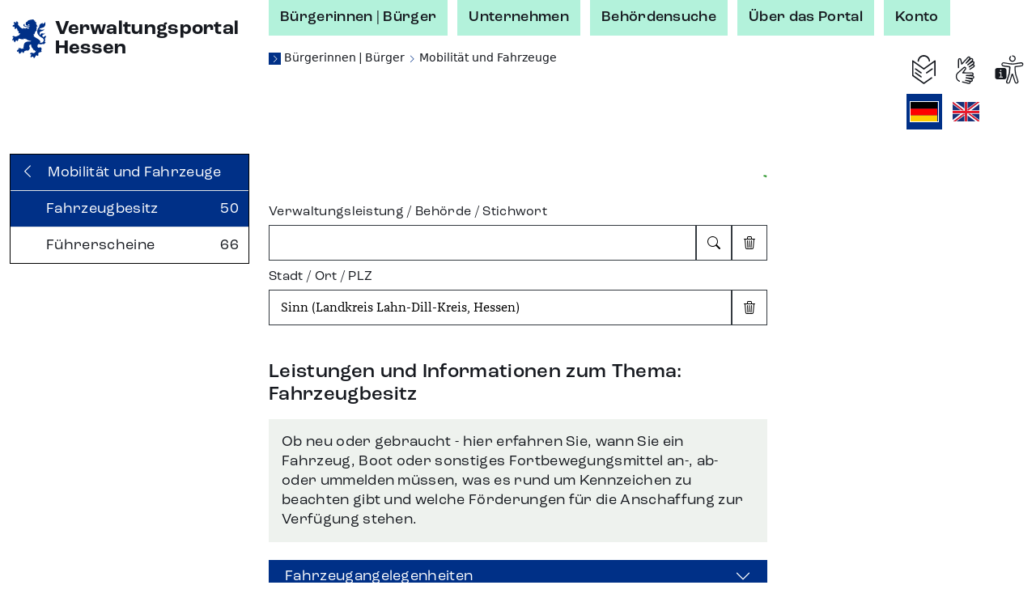

--- FILE ---
content_type: text/html;charset=UTF-8
request_url: https://verwaltungsportal.hessen.de/buerger?regschl=065320020020&pv_lage=1090200
body_size: 65627
content:
<!DOCTYPE html><html class="h-100" lang="de-DE"><head><meta name="viewport" content="width=device-width, initial-scale=1.0">
<link rel="icon" href="/themes/custom/vwp/icon.ico" type="image/vnd.microsoft.icon">
<link rel="stylesheet" media="all" href="/sites/default/files/css/css_QySYHnw1P95bYu4CJ0hAhq0VCZNV7GP9WqxOjP2Qa7M.css?delta=0&amp;language=de&amp;theme=vwp&amp;include=eJxFikEKgDAMBD9U7cn3SKKhFFIj3Wipr1f04GVghmEzh1fap8gECfx7EYCSICxWJW5WC2m-JKDDpXz7maUhvhyLrYc-qe1xAWZZs1t9Nakx6QDvmrd0AxwPLMY">
<link rel="stylesheet" media="all" href="/sites/default/files/css/css_ZOmogBlT--9rcawKrzUHtvZiGL5MZwD2kv0K4JbVdhA.css?delta=1&amp;language=de&amp;theme=vwp&amp;include=eJxFikEKgDAMBD9U7cn3SKKhFFIj3Wipr1f04GVghmEzh1fap8gECfx7EYCSICxWJW5WC2m-JKDDpXz7maUhvhyLrYc-qe1xAWZZs1t9Nakx6QDvmrd0AxwPLMY">
<link rel="stylesheet" media="print" href="/sites/default/files/css/css_kGUOAngnA-QFT6Y0JOKgvIViP8X7eBD0GMMb87DmPFw.css?delta=2&amp;language=de&amp;theme=vwp&amp;include=eJxFikEKgDAMBD9U7cn3SKKhFFIj3Wipr1f04GVghmEzh1fap8gECfx7EYCSICxWJW5WC2m-JKDDpXz7maUhvhyLrYc-qe1xAWZZs1t9Nakx6QDvmrd0AxwPLMY">
<link rel="stylesheet" media="all" href="/sites/default/files/css/css_jgDIzppHO4dO0pzfCSgEC2BsKOhLWYGUUhm5wLgtV8c.css?delta=3&amp;language=de&amp;theme=vwp&amp;include=eJxFikEKgDAMBD9U7cn3SKKhFFIj3Wipr1f04GVghmEzh1fap8gECfx7EYCSICxWJW5WC2m-JKDDpXz7maUhvhyLrYc-qe1xAWZZs1t9Nakx6QDvmrd0AxwPLMY"><style>/* Temporäre Overrides; Nach Drupal verschieben */

.vwp-breadcrumb {
  position: relative;
}

/* common */

.hzd-list-really-unstyled {
  padding-left: 0;
  list-style: none;
  font-size: inherit;
  line-height: inherit;
  margin-bottom: 0;
}

/* Breadcrumb */

.hzd-breadcrumb {
  font-size: 0.875rem;
  line-height: 0.95rem;
  font-family: var(--bs-font-sans-serif);
  font-weight: normal;
  color: var(--bs-dark);
}

.hzd-breadcrumb-separator {
  color: var(--bs-primary);
  font-size: 0.65rem;
}
.hzd-breadcrumb-prefix {
  color: white; /* var(--bs-white) existiert(e) nicht */
  background-color: var(--bs-primary);
  display: inline-block;
  font-size: 0.65rem;
  width: 0.95rem;
  text-align: center;
}

.hzd-breadcrumb-link,
.hzd-breadcrumb-link:visited {
  text-decoration: none;
  /* TODO: entfernen, wenn keine globale CSS-Regel für das a-Tag überschrieben werden muss */
  color: inherit;
}
.hzd-breadcrumb-link:active,
.hzd-breadcrumb-link:hover,
.hzd-breadcrumb-link:focus {
  color: var(--bs-primary);
  text-decoration: underline;
}

.hzd-breadcrumb__first-item {
}

/* Accordion auf Sublagenseite */

.hzd-accordion-button-primary {
  color: #fff;
  background-color: var(--bs-primary);
}

.hzd-accordion-button-info {
  color: #fff;
  background-color: var(--bs-info);
}
.hzd-accordion-button-info:not(.collapsed) {
  background-color: var(--bs-info);
}

.hzd-accordion-button-primary:not(.collapsed)::after,
.hzd-accordion-button-primary::after,
.hzd-accordion-button-info:not(.collapsed)::after,
.hzd-accordion-button-info::after {
  background-image: url("data:image/svg+xml,%3csvg xmlns='http://www.w3.org/2000/svg' viewBox='0 0 16 16' fill='%23fff'%3e%3cpath fill-rule='evenodd' d='M1.646 4.646a.5.5 0 0 1 .708 0L8 10.293l5.646-5.647a.5.5 0 0 1 .708.708l-6 6a.5.5 0 0 1-.708 0l-6-6a.5.5 0 0 1 0-.708z'/%3e%3c/svg%3e");
}

.hzd-flex-row-wrap {
  display: flex;
  flex-wrap: wrap;
}

/* alte Stylings --> durchsehen, was noch benötigt wird und in Namensraum hzd- überführen */

.og-common-lage-icon {
  display: inline-block;
  width: 2.5rem;
  height: 2.5rem;
}

.og-flex-grow-shrink {
  flex-grow: 1;
  flex-shrink: 1;
}

.og-flex-row {
  display: flex;
  flex-direction: row;
}

.og-focusable:focus-visible {
  outline: 0.15rem solid #00c767;
}

.og-label-leistung {
  display: flex;
  flex-direction: row;
  align-items: center;
}

.og-label-leistung-icon {
  width: 1.3rem;
  height: 1.3rem;
  margin-right: 0.5rem;
}

.og-layout-label-field {
  display: flex;
  flex-direction: column;
}
.og-layout-label-field__label {
  display: flex;
  flex-direction: column;
}
.og-layout-label-field__field {
  margin-top: 0.25rem;
}

.og-margin-bottom-1 {
  margin-bottom: 1rem;
}

.og-raw-image__resizable {
  display: flex;
  align-items: stretch;
}

.og-raw-image__resizable svg {
  flex-grow: 1;
  flex-shrink: 1;
}

.og-icon-with-text {
  width: 1.4rem;
  margin-right: 0.6rem;
}

.og-square-button-box-primary {
  height: 2.125rem;
  width: 2.125rem;
  border: 1px solid var(--bs-primary);
  padding: 0.25rem;
  background-color: var(--bs-primary);
  color: white;
  /* für Safari (BAVWP-1960/BAVWP-1961) */
  align-items: stretch;
}

.og-w-rem-3 {
  width: 3rem;
}

.og-w-rem-1-5 {
  width: 1.5rem;
}

.og-line-height-rem-1-125 {
  line-height: 1.125rem;
}

.og-chevron-back:hover {
  color: rgba(var(--bs-light-rgb), var(--bs-text-opacity));
}

/* title-Tag in Svgs wird von Browsern für Hover-Tooltip verwendet */
svg {
  pointer-events: none;
}

/* 
 * ab hier: Änderungen an/Erweiterungen von Bootstrap-Klassen
 * TODO: mit Volkmar besprechen, ob diese Klassen benötigt werden oder alternativ in Drupal abgelegt werden können
 */
.og-link-primary-hover:hover,
.og-link-primary-hover:hover *,
.og-link-primary-hover:active,
.og-link-primary-hover:active *,
.og-link-primary-hover:focus-visible,
.og-link-primary-hover:focus-visible * {
  --bs-text-opacity: 1;
  --bs-bg-opacity: 1;
  color: rgba(var(--bs-light-rgb), var(--bs-text-opacity));
  background-color: rgba(var(--bs-primary-rgb), var(--bs-bg-opacity));
}

.og-link-secondary-hover:hover,
.og-link-secondary-hover:hover *,
.og-link-secondary-hover:active,
.og-link-secondary-hover:active * {
  --bs-text-opacity: 1;
  --bs-bg-opacity: 1;
  color: rgba(var(--bs-light-rgb), var(--bs-text-opacity));
  background-color: rgba(var(--bs-secondary-rgb), var(--bs-bg-opacity));
}

.og-link-primary-light-hover:hover {
  --bs-text-opacity: 1;
  color: rgba(var(--bs-primary-light-rgb), var(--bs-text-opacity));
}

.og-active-secondary {
  z-index: 2;
  --bs-text-opacity: 1;
  --bs-bg-opacity: 1;
  color: rgba(var(--bs-light-rgb), var(--bs-text-opacity));
  background-color: rgba(var(--bs-secondary-rgb), var(--bs-bg-opacity));
  border-color: rgba(var(--bs-secondary-rgb), var(--bs-bg-opacity));
}

.og-col-2-w-20 {
  column-count: 2;
  column-width: 20rem;
}

.og-break-inside-avoid {
  break-inside: avoid;
}

.og-font-roc-reg {
  font-family: 'RocGroteskW05-Regular', 'Segoe UI', Roboto;
}

.og-font-roc-med {
  font-family: 'RocGroteskW05-Medium', 'Segoe UI', Roboto;
}

.og-font-roc-bold {
  font-family: 'RocGroteskW05-Bold', 'Segoe UI', Roboto;
}

.og-indent-h1 {
  margin-left: 3rem;
}
.og-indent-h2 {
  margin-left: 2.25rem;
}
.og-indent-h3 {
  margin-left: 2rem;
}
.og-indent-h4 {
  margin-left: 1.625rem;
}
.og-indent-h5 {
  margin-left: 1.75rem;
}
.og-indent-h6 {
  margin-left: 1.5rem;
}
</style><style>.hzd-initial-toggle-closed {
  display: none;
}

.hzd-position-relative,
.hzd-initial-input-wrap {
  position: relative;
}
.hzd-initial-flex-row {
  display: flex;
  flex-direction: row;
}

/* input-loading */
.hzd-initial-input-loading {
  position: absolute;
  top: 0;
  right: 0.4rem;
}

/* LOADING */

/* based on https://github.com/mui-org/material-ui/blob/cc0ac062798857706d30ac9cf80bb2d7ab76eddb/packages/material-ui/src/CircularProgress/CircularProgress.js (MIT licensed) */

.hzd-initial-loading-div {
  animation: hzd-initial-mui-progress-circular-rotate 1.4s linear infinite;
  color: green;
  display: inline-block;
  line-height: 1;
  /* damit bei großen Größen (z.B. im Button) der Loading-Indicator komplett innerhalb des umgebenden Element liegt */
  vertical-align: top;
}

.hzd-initial-loading-div__44 {
  height: 44px;
  width: 44px;
}

.hzd-initial-loading-div__22 {
  height: 18px;
  width: 18px;
}

@keyframes hzd-initial-mui-progress-circular-rotate {
  100% {
    transform: rotate(360deg);
  }
}

.hzd-initial-loading-svg {
  /* Damit bei kleinen Größen das SVG wirklich genau im umgebenden span sitzt */
  vertical-align: top;
}

.hzd-initial-loading-svg-circle-44 {
  animation: hzd-initial-mui-progress-circular-dash-44 1.4s ease-in-out infinite;
  stroke: currentColor;
  /* Some default value that looks fine waiting for the animation to kicks in. */
  stroke-dasharray: 80px, 200px;
  stroke-dashoffset: 0;
}

.hzd-initial-loading-svg-circle-22 {
  animation: hzd-initial-mui-progress-circular-dash-22 1.4s ease-in-out infinite;
  stroke: currentColor;
  /* Some default value that looks fine waiting for the animation to kicks in. */
  stroke-dasharray: 40px, 200px;
  stroke-dashoffset: 0;
}

@keyframes hzd-initial-mui-progress-circular-dash-44 {
  0% {
    stroke-dasharray: 1px, 200px;
    stroke-dashoffset: 0;
  }
  50% {
    stroke-dasharray: 100px, 200px;
    stroke-dashoffset: -15px;
  }
  100% {
    stroke-dasharray: 100px, 200px;
    stroke-dashoffset: -125px;
  }
}

@keyframes hzd-initial-mui-progress-circular-dash-22 {
  0% {
    stroke-dasharray: 1px, 200px;
    stroke-dashoffset: 0;
  }
  50% {
    stroke-dasharray: 100px, 200px;
    stroke-dashoffset: -15px;
  }
  100% {
    stroke-dasharray: 100px, 200px;
    stroke-dashoffset: -50px;
  }
}

.hzd-initial-loading-overlay {
  position: fixed;
  top: 0;
  right: 0;
  bottom: 0;
  left: 0;
  background-color: rgba(255, 255, 255, 0.8);
  display: flex;
  justify-content: center;
  align-items: center;
  /* nötig, da Element am Anfang des body steht, da mobil ggf. bei der Interaktion noch nicht die gesamte Seite geladen ist */
  z-index: 10;
}

.hzd-main-loading-overlay {
  position: fixed;
  top: 0;
  right: 0;
  bottom: 0;
  left: 0;
  background-color: rgba(255, 255, 255, 0.8);
  display: flex;
  justify-content: center;
  align-items: center;
}

/* Ausgeschaltete Elemente */
.hzd-initial-off {
  display: none;
}

.vwp-chatbot-button {
  padding: 0;
}
@media screen and (max-width: 716px), screen and (max-height: 802px) {
  .vwp-chatbot-button-wrapper {
    bottom: 5px !important;
    right: 5px !important;
  }
  .vwp-chatbot-button {
    width: 90px !important;
    height: 90px !important;
  }
}
/* Chatbot-Button */
.vwp-chatbot-button-wrapper {
  position: fixed;
  bottom: 15px;
  right: 15px;
  z-index: 1000;
}
.vwp-chatbot-button {
  height: 120px;
  width: 120px;
  padding: 0;
  background: none;
  border: none;
  filter: drop-shadow(0px 0px 10px rgba(0, 0, 0, 0.5));
  transition-duration: 0.3s;
}
.vwp-chatbot-button:active,
.vwp-chatbot-button:hover,
.vwp-chatbot-button:focus {
  filter: drop-shadow(0px 0px 20px rgba(0, 0, 0, 0.5));
}

@media screen and (max-width: 716px), screen and (max-height: 802px) {
  .vwp-chatbot-button-wrapper {
    bottom: 5px;
    right: 5px;
  }
  .vwp-chatbot-button {
    width: 90px;
    height: 90px;
  }
}
</style><script>window.hzd_og_settings = {"chatbotSelectors":[],"chatbotScriptSrc":null,"nfkScriptSrc":{"id":"bmi115WidgetScript","src":"https://feedback.gov.de/he-verwaltungsportal/bmi-widget.js"},"nfkSettings":{"test":"false","instrumentId":"info-service-he-verwaltungsportal","portalId":"he-verwaltungsportal"},"chatbotBodySafeHtml":null}
window.hzd_og_srv_canonical_prefix = "https://verwaltungsportal.hessen.de"
window.hzd_og_srv_root = "/"
window.hzd_og_flags = undefined
window.hzd_og_data = {"drupalTitle":"Verwaltungsportal Hessen","langAndTexts":{"lang":"de_DE","texts":{"internal":{"SUCHERGEBNIS__FUER_SUCHBEGRIFF":{"placeholders":["suchbegriff"],"text":["für „",0,"“"]},"langTitle__EN":{"placeholders":[],"text":["English"]},"SUCHERGEBNIS__ALLE_BEHOERDEN_ANZEIGEN":{"placeholders":["count"],"text":["Alle ",0," Behörden anzeigen"]},"SUCHERGEBNIS__TEXT__NICHT_GEFUNDEN":{"placeholders":["forSearch","inRegion"],"text":["Es wurden ",0," ",1," keine Ergebnisse gefunden."]},"SUCHERGEBNIS__ANZAHL_LEISTUNGEN_MULTI":{"placeholders":["count"],"text":[0," Leistungen"]},"LISTE__TRENNER":{"placeholders":[],"text":[", "]},"SUCHERGEBNIS__ALLE_INFORMATIONEN_ANZEIGEN":{"placeholders":["count"],"text":["Alle ",0," Infoseiten anzeigen"]},"SUCHE__TYPFILTER__BUTTON_TEXT__INFO":{"placeholders":[],"text":["Infoseiten"]},"SUCHERGEBNIS__ANZAHL_BEHOERDEN_MULTI":{"placeholders":["count"],"text":[0," Behörden"]},"SUCHERGEBNIS__ANZAHL_LEISTUNGEN_SINGLE":{"placeholders":[],"text":["1 Leistung"]},"ORGSUCHE__FILTER__BUTTON_ZUSTAENDIG_FUER_ORT":{"placeholders":["ort"],"text":["Behörden zuständig für ",0]},"ODMAP__X_ONLINEDIENSTE_VERFUEGBAR__MULTIPLE":{"placeholders":["count","verfuegbar"],"text":[0," Online-Dienste",1]},"langTitle__DE_DE":{"placeholders":[],"text":["Deutsch"]},"SUCHERGEBNIS__IN_REGION":{"placeholders":["region"],"text":["in ",0]},"LISTE__UND":{"placeholders":[],"text":[" und "]},"SUCHERGEBNIS__ANZAHL_BEHOERDEN_SINGLE":{"placeholders":[],"text":["1 Behörde"]},"SUCHE__TYPFILTER__BUTTON_TEXT__LEISTUNG":{"placeholders":[],"text":["Leistungen"]},"ODMAP__X_ONLINEDIENSTE_VERFUEGBAR__SINGLE":{"placeholders":["verfuegbar"],"text":["1 Online-Dienst",0]},"SUCHERGEBNIS__ALLE_LEISTUNGEN_ANZEIGEN":{"placeholders":["count"],"text":["Alle ",0," Leistungen anzeigen"]},"SUCHE__TYPFILTER__BUTTON_TEXT__ORGEINHEIT":{"placeholders":[],"text":["Behörden"]},"SUCHERGEBNIS__TEXT__EIN_TYP_EIN_ERGEBNIS":{"placeholders":["forSearch","inRegion","resultCount"],"text":["Es wurde ",0," ",1," ",2," gefunden."]},"SUCHERGEBNIS__TYPFILTER_ENTFERNT":{"placeholders":["types"],"text":["Für den Filter „",0,"“ wurden keine Suchergebnisse gefunden, daher wurde ohne Filter gesucht."]},"ORGSUCHE__FILTER__BUTTON_IN_ORT":{"placeholders":["ort"],"text":["Behörden in ",0]},"ODMAP__X_ONLINEDIENSTE_VERFUEGBAR__VERFUEGBAR":{"placeholders":[],"text":[" verfügbar"]},"SUCHERGEBNIS__ANZAHL_INFORMATIONEN_SINGLE":{"placeholders":[],"text":["1 Infoseite"]},"SUCHERGEBNIS__ANZAHL_INFORMATIONEN_MULTI":{"placeholders":["count"],"text":[0," Infoseiten"]},"SUCHERGEBNIS__TEXT__MEHRERE_ERGEBNISSE":{"placeholders":["forSearch","inRegion","resultCount"],"text":["Es wurden ",0," ",1," ",2," gefunden."]}},"share":[{"action":"share","alt":"Teilen","iconId":"share","statisticTitle":"share"},{"action":"link","alt":"Auf Facebook teilen","iconId":"facebook","linkUrl":"https://www.facebook.com/sharer/sharer.php?u=${url}&title=${title}","statisticTitle":"facebook"},{"action":"link","alt":"Auf X teilen","iconId":"twitter","linkUrl":"https://twitter.com/intent/tweet?text=${title}+${url}","statisticTitle":"twitter"},{"action":"link","alt":"Auf LinkedIn teilen","iconId":"linkedin","linkUrl":"https://www.linkedin.com/shareArticle?mini=true&url=${url}&title=${title}","statisticTitle":"linkedin"},{"action":"link","alt":"Auf Xing teilen","iconId":"xing","linkUrl":"https://www.xing-share.com/app/user?op=share;sc_p=xing-share;url=${url}","statisticTitle":"xing"},{"action":"link","alt":"Per E-Mail versenden","iconId":"envelope","linkUrl":"mailto:?subject=${title}&body=${url}","statisticTitle":"email"},{"action":"print","alt":"Drucken","iconId":"printer","statisticTitle":"print"}],"simple":{"COMMON__BUND":"Bund","ORGSUCHE__INPUT__TITEL":"Behörde | Stichwort","SUCHERGEBNIS__TITEL_BEHOERDEN":"Behörden","SUCHE__BEREICH__ARIA":"Suche","ODMAP__OD_WERDEN_BEREITGESTELLT_VON":"Diese Online-Dienste werden bereitgestellt von:","ORT__FEEDBACK__NICHT_GEFUNDEN":"Der eingegebene Ort ergab keine Treffer","ODMAP__ORT_INPUT__TITEL":"Gemeinde | Stadt | Landkreis","SUCHE__FILTERBEREICH__TITEL":"Suchfilter","TEILEN__PLATZHALTER__TITEL":"${title}","SUCHERGEBNIS__ONLINE_DIENST_VERFUEGBAR":"Online-Dienst verfügbar","SEITENTITEL__FALLBACK":"Verwaltungsportal Hessen","ODMAP__BUTTON__ZOOM_IN__TITEL":"Hereinzoomen","TEILEN__GENERIC__ACTION__TEXT":"Teilen","SUCHE__BUTTON__TITLE":"Suche starten","SUCHE__INPUT__PLATZHALTER_UNTERNEHMEN":"Suche im Bereich Unternehmen","BUTTON__ZURUECK":"Zurück","SUCHE__INPUT__PLATZHALTER_BUERGER":"Suche im Bereich Bürgerinnen | Bürger","PRIVACY__REJECTED_MODAL__TEXT_HTML":"<p>Sie sind mit den Datenschutzhinweisen nicht einverstanden.</p><p>Leider kann die Funktion dann nicht verwendet werden.</p>","ORGSUCHE__FILTER__BUTTON_ORT":"Ort","ODMAP__BUTTON__ZOOM_OUT__TITEL":"Herauszoomen","NFK_DATENSCHUTZ_TITLE":"Datenschutz Feedback-Funktion","TEILEN__PLATZHALTER__URL":"${url}","ORT__FEEDBACK__EINGABE_UNGUELTIG":"Bitte geben Sie einen gültigen Suchbegriff ein","NFK_DATENSCHUTZ_TEXT_HTML":"<p>Die Feedback-Funktion (Nationale Feedback-Komponente, NFK) wird vom Bundesministerium des Innern und für Heimat (BMI) bereitgestellt. Wenn Sie diese Funktion nutzen, werden daher Daten an das BMI zur Durchführung dieser Funktion übermittelt.</p><p>Die genauen Informationen finden Sie in den <a href='/datenschutz-nfk' target='_blank'>Hinweisen zum Datenschutz bei der Feedback-Funktion (NFK)</a>.</p><p>Sind Sie damit einverstanden?</p>","ORT__FEEDBACK__LINK_NICHT_GEFUNDEN":"Der gesuchte Ort konnte nicht gefunden werden.","ORGSUCHE__FILTER__TITEL":"Filter","ODMAP__HINWEIS__ONLINEDIENSTE_WERDEN_BERECHNET":"Die Anzahl der Online-Dienste wird momentan berechnet. Sobald die Berechnung abgeschlossen ist, sehen Sie hier die Anzahl der verfügbaren Online-Dienste.","COMMON__FEHLER":"Fehler","PRIVACY__MODAL__REJECT":"Nein, ich stimme nicht zu","SUCHE__TYPFILTER__TITEL":"Filter","CHATBOT_DATENSCHUTZ_BUTTON_SRC":"","SUCHE__INPUT__LABEL":"Verwaltungsleistung | Behörde | Stichwort","COMMON__LAND_HESSEN":"Land Hessen","SUCHERGEBNIS__AUSWERTUNGSFEHLER":"Fehler beim Auswerten der Suchergebnisse","GEBIETSANGABE__GEMEINDEVERBAND_PRAEFIX":"Gemeindeverband","ORT__FEEDBACK__EINGABE_FEHLT":"Bitte geben Sie einen Ortsnamen ein.","ORGSUCHE__FILTER__BUTTON_KREIS":"Kreis","ORGSUCHE__TEXT_HTML":"<p>Die Behördensuche hilft Ihnen Behörden zu finden, die für eine Gemeinde und für Themen zuständig sind. Zuständigkeiten können auf den verschiedenen Verwaltungsebenen liegen. Mit dem Filter können Sie Ihre Suche auf die verschiedenen Verwaltungsebenen erweitern oder einschränken.</p>","ORGSUCHE__ERGEBNIS__ERKLAERUNG":"Behörden – zum Nachfiltern oder Erweitern der Suchergebnisse können die Filter weiter oben verwendet werden","SUCHE__FEEDBACK__MEINTEN_SIE":"Möchten Sie nach folgendem suchen?","SUCHERGEBNIS__ORTSANGABE_NOETIG":"Ortsangabe notwendig","ORGSUCHE__TITEL":"Behördensuche","STARTSEITE__UEBERSCHRIFT":"Verwaltung digital - finden Sie Ihr Thema","SUCHERGEBNIS__TITEL_INFORMATIONEN":"Infoseiten","SUCHERGEBNIS__TITEL_LEISTUNGEN":"Leistungen","SUCHERGEBNIS__TITEL":"Suchergebnisse","STARTSEITE__BEREICHWAHL__BUERGER":"Bürgerinnen | Bürger","SUCHE__BUTTON__ARIA":"Suchen","SUCHERGEBNIS__LEICHTE_SPRACHE_VERFUEGBAR":"Leichte Sprache verfügbar","GEBIETSANGABE__KREIS_PRAEFIX":"Landkreis","FEEDBACK__BUTTON_TEXT":"Feedback senden","ODMAP__BUTTON__ZOOM_RESET__TITEL":"Ganz Hessen","ORT__INPUT__TITEL":"Stadt | Ort | PLZ","CHATBOT__MODAL__NICHT_VERFUEGBAR__HEADER":"Chatbot-Funktion aktuell nicht verfügbar","DATENSCHUTZ__MODAL__FEHLER__TEXT_HTML":"Leider ist ein Fehler aufgetreten","ORGSUCHE__FILTER__BUTTON_DEUTSCHLAND":"Deutschland","SUCHE__FEEDBACK__EINGABE_FEHLT":"Bitte geben Sie Suchbegriffe ein.","SUCHE__FEEDBACK__FEHLER":"Es ist leider ein Fehler aufgetreten. Bitte überprüfen Sie Ihre Eingaben oder versuchen Sie es später erneut.","ORT__FEEDBACK__WIRD_GELADEN":"Der eingegebene Ort wird gesucht...","CHATBOT_DATENSCHUTZ_TITLE":"Datenschutz Chatbot","SEITENTITEL__BEHOERDENSUCHE":"Behördensuche","COMMON__HESSEN":"Hessen","PRIVACY__REJECTED_MODAL__HEADER":"Funktion nicht möglich","SUCHERGEBNIS__ANSPRECHPARTNER_VORHANDEN":"Ansprechpartner verfügbar","SUCHERGEBNIS__SUCHFEHLER":"Es ist leider ein Fehler aufgetreten. Bitte überprüfen Sie Ihre Eingaben oder versuchen Sie es später erneut.","BUTTON__EINGABE_LEEREN__ARIA":"Eingabe leeren","ORGSUCHE__FILTER__BUTTON_REGIERUNGSBEZIRK":"Regierungsbezirk","NFK__MODAL__NICHT_VERFUEGBAR__TEXT":"Leider steht die Feedback-Funktion aktuell nicht zur Verfügung, bitte versuchen Sie es später erneut","SUCHERGEBNIS__LAGE_SONSTIGE":"Sonstige","CHATBOT_DATENSCHUTZ_BUTTON_ALT":"","SUCHE__FEEDBACK__WO_SUCHEN":"Wo möchten Sie suchen? Bitte wählen Sie:","PRIVACY__MODAL__ACCEPT":"Ja, ich stimme zu","ODMAP__TITEL":"Online-Dienste in Hessen","CHATBOT__MODAL__NICHT_VERFUEGBAR__TEXT":"Leider steht die Chatbot-Funktion aktuell nicht zur Verfügung, bitte versuchen Sie es später erneut","STARTSEITE__BEREICHWAHL__UNTERNEHMEN":"Unternehmen","ORT__INPUT__BESCHREIBUNG":"Geben Sie einen Ort oder eine Postleitzahl ein","BUTTON__SUCHFELD_LEEREN__TITLE":"Suchbegriff löschen","ODMAP__HINWEIS":"Wählen Sie eine Gemeinde, eine Stadt oder einen Landkreis aus der Karte aus oder verwenden Sie die Suche. Über die Breadcrumb gelangen Sie zur vorherigen Ebene zurück.","STARTSEITE__BEREICHWAHL__TITEL":"Suche im Thema:","SUCHERGEBNIS__NICHT_GEFUNDEN":"Keine Ergebnisse","ORT__FEEDBACK__BITTE_AUSWAEHLEN":"Bitte wählen Sie einen der vorgeschlagenen Orte aus:","BUTTON__SCHLIESSEN":"Schließen","NFK__MODAL__NICHT_VERFUEGBAR__HEADER":"Feedback-Funktion aktuell nicht verfügbar","SUCHE__NICHT_GEFUNDEN":"Keine Ergebnisse gefunden. Bitte überprüfen Sie Ihre Eingaben.","ORGSUCHE__INPUT__BESCHREIBUNG":"Geben Sie eine Behörde oder ein Stichwort ein ","CHATBOT_DATENSCHUTZ_TEXT_HTML":"<p>Willkommen! Sie benötigen Informationen oder haben Fragen zu Verwaltungsleistungen? Dann sind Sie hier richtig und bekommen Unterstützung! Der Chatbot verfügt über aktuelle Informationen aus verifizierten und offiziellen Quellen.</p><p>Bevor Sie anfangen können mit dem Chatbot zu chatten, bestätigen Sie bitte die Datenschutzhinweise. Hier finden Sie die <a href='/datenschutz-chatbot' target='_blank'>Datenschutzhinweise für den Chatbot zur Verarbeitung von personenbezogenen Daten</a>.</p><p>Sind Sie damit einverstanden?</p>","ODMAP__ORT_INPUT__BESCHREIBUNG":"Geben Sie einen Ort ein","BUTTON__ABBRECHEN":"Abbrechen"}}},"odMapDomIds":[],"screenData":{"screen":"sublage"},"serverData":{"data":{"pvLagenByCode":{"2150100":{"name":{"de_DE":"Messen, Straßenfeste und Sonderveranstaltungen","en":"Trade fairs, street festivals and special events"}},"2020000":{"iconSvgSafeHtml":"<svg viewBox=\"0 0 25 24\" version=\"1.1\" xmlns=\"http://www.w3.org/2000/svg\" xmlns:xlink=\"http://www.w3.org/1999/xlink\"><title>IconsLagen/Unla/icon-business-register</title><g id=\"Styleguide-Tec\" stroke=\"none\" stroke-width=\"1\" fill=\"none\" fill-rule=\"evenodd\"><g id=\"04_Icons\" transform=\"translate(-1025.000000, -667.000000)\" fill=\"currentColor\"><g id=\"Lagen-Icons\" transform=\"translate(259.000000, 165.000000)\"><g id=\"Icons\" transform=\"translate(58.000000, 91.000000)\"><g id=\"black\" transform=\"translate(0.500000, 0.000000)\"><g id=\"register\" transform=\"translate(708.000000, 411.000000)\"><path d=\"M23,7 C23.5522847,7 24,7.44771525 24,8 L24,23 C24,23.5522847 23.5522847,24 23,24 L1,24 C0.44771525,24 6.76353751e-17,23.5522847 0,23 L0,8 C-6.76353751e-17,7.44771525 0.44771525,7 1,7 L23,7 Z M20,15 L11,15 L11,20 L20,20 L20,15 Z M1,6 C1,5.44771525 1.44771525,5 2,5 L2,2 C2,1.44771525 2.44771525,1 3,1 L10,1 C10.5522847,1 11,1.44771525 11,2 L11,3 L12,3 L12,1 C12,0.44771525 12.4477153,1.01453063e-16 13,0 L18,0 C18.5522847,-1.01453063e-16 19,0.44771525 19,1 L19,3 L20,3 C20.5522847,3 21,3.44771525 21,4 L11,4 L11,5 L22,5 C22.5522847,5 23,5.44771525 23,6 L1,6 L1,6 Z\"></path></g></g></g></g></g></g></svg>","name":{"de_DE":"Register und Kataster","en":"Registers"}},"1130400":{"name":{"de_DE":"Pflege","en":"Care provision"}},"1180100":{"name":{"de_DE":"Altersvorsorge","en":"Retirement benefits"}},"2100400":{"name":{"de_DE":"Wissens- und Technologietransfer","en":"Transferring technology and knowledge"}},"1130000":{"iconSvgSafeHtml":"<svg viewBox=\"0 0 25 24\" version=\"1.1\" xmlns=\"http://www.w3.org/2000/svg\" xmlns:xlink=\"http://www.w3.org/1999/xlink\"><title>IconsLagen/Lela/icon-situation-gesundheit</title><g id=\"Styleguide-Tec\" stroke=\"none\" stroke-width=\"1\" fill=\"none\" fill-rule=\"evenodd\"><g id=\"04_Icons\" transform=\"translate(-743.000000, -530.000000)\" fill=\"currentColor\"><g id=\"Lagen-Icons\" transform=\"translate(259.000000, 165.000000)\"><g id=\"Icons\" transform=\"translate(58.000000, 91.000000)\"><g id=\"black\" transform=\"translate(0.500000, 0.000000)\"><g id=\"gesundheit\" transform=\"translate(426.000000, 274.000000)\"><path d=\"M11.8932,7.8549976 L15.355363,18 L17.43192,13.1319972 L21.8809633,13.131 L12,24 L2.11896329,13.131 L5.02225397,13.1319972 L6.5516,11.3382712 L9.3699468,15.7418452 L11.8932,7.8549976 Z M18,0 C23.651421,0 25.7541132,7.09745773 22.6367964,12.1003327 L16.888065,12.1005273 L15.444,15.4837483 L11.8667643,5 L9.10976,13.6157565 L6.64760544,9.76816381 L4.65696,12.1005273 L1.36320356,12.1003327 C-1.75411322,7.09745773 0.348578957,0 6,0 C10,0 12,1.66666667 12,5 C12,1.66666667 14,0 18,0 Z\"></path></g></g></g></g></g></g></svg>","name":{"de_DE":"Gesundheit und Vorsorge","en":"Health Care and Prevention"}},"2070100":{"name":{"de_DE":"Grenzüberschreitende Tätigkeit","en":"Cross-border business activities"}},"2110200":{"name":{"de_DE":"Transportgenehmigungen","en":"Transport permits"}},"1050000":{"iconSvgSafeHtml":"<svg viewBox=\"0 0 25 24\" version=\"1.1\" xmlns=\"http://www.w3.org/2000/svg\" xmlns:xlink=\"http://www.w3.org/1999/xlink\"><title>IconsLagen/Lela/icon-situation-wohnen</title><g id=\"Styleguide-Tec\" stroke=\"none\" stroke-width=\"1\" fill=\"none\" fill-rule=\"evenodd\"><g id=\"04_Icons\" transform=\"translate(-317.000000, -1078.000000)\" fill=\"currentColor\"><g id=\"Lagen-Icons\" transform=\"translate(259.000000, 165.000000)\"><g id=\"Icons\" transform=\"translate(58.000000, 91.000000)\"><g id=\"black\" transform=\"translate(0.500000, 0.000000)\"><g id=\"Wohnen\" transform=\"translate(0.000000, 822.000000)\"><path d=\"M15,-2.27264536e-08 L24,19 L22,19 L22,24 L18,24 L18,16 L14,16 L14,24 L2,24 L2,20 L-8.33551894e-10,20 L15,-2.27264536e-08 Z M12,16 L7,16 L7,20 L12,20 L12,16 Z M14,6.99999998 L9.5,13 L17,13 L14,6.99999998 Z M14,-2.25408687e-08 L-8.31424707e-10,19 L0.595801084,17.6097975 C2.19434867,13.8798531 4.17285621,10.3244911 6.5,6.99999999 L7.43539843,5.66371652 C9.02501922,3.39282968 11.1258999,1.53029325 13.5659223,0.224604912 L14,-2.25408687e-08 Z M0.499999999,2.00000045 C0.776142374,2.00000045 0.999999999,2.22385807 0.999999999,2.50000045 L0.999999999,10.7928937 C0.999999999,10.9255019 0.947321579,11.0526789 0.85355339,11.1464471 L0.499999999,11.5000004 C0.385618082,11.6143824 0.200168354,11.6143824 0.0857864368,11.5000004 C0.0308583032,11.4450723 -8.51287309e-10,11.3705738 -8.51287041e-10,11.2928937 L-8.51287041e-10,2.50000045 C-8.51287075e-10,2.22385807 0.223857624,2.00000045 0.499999999,2.00000045 Z M3.05142029,2.43163211 C3.0577904,2.44593962 3.0634099,2.46056964 3.0682559,2.47546257 L4.45038069,6.72306608 C4.50607563,6.8942301 4.46547164,7.08212004 4.34406856,7.21501226 L4.0837193,7.5 C3.94206136,7.65506392 3.70152076,7.66593162 3.54645684,7.52427367 C3.49489594,7.47717045 3.4573014,7.41677856 3.43779584,7.34972058 L2.1218642,2.82569235 C2.05204443,2.58565965 2.17022878,2.33094588 2.39859778,2.22926946 L2.45677273,2.2033683 C2.68401343,2.10219422 2.95024621,2.20439141 3.05142029,2.43163211 Z M5.04070302,1.33456528 L7.2701375,3.3419571 C7.47535127,3.52673241 7.49191992,3.84288104 7.3071446,4.04809482 C7.12236929,4.25330859 6.80622067,4.26987724 6.60100689,4.08510193 L4.37157241,2.07771011 C4.16635864,1.89293479 4.14978999,1.57678617 4.3345653,1.37157239 C4.51934062,1.16635861 4.83548924,1.14978997 5.04070302,1.33456528 Z M10.2928932,-2.23599274e-08 C10.4546537,-2.23599272e-08 10.5857864,0.131132738 10.5857864,0.292893196 C10.5857864,0.370573308 10.5549281,0.445071844 10.5,0.499999978 L10.1464466,0.853553368 C10.0526784,0.947321557 9.92550146,0.999999978 9.79289322,0.999999978 L6.5,0.999999978 C6.22385762,0.999999978 6,0.776142353 6,0.499999978 C6,0.223857603 6.22385762,-2.23599271e-08 6.5,-2.23599271e-08 L10.2928932,-2.23599274e-08 Z\"></path></g></g></g></g></g></g></svg>","name":{"de_DE":"Bauen und Wohnen","en":"Construction and Housing"}},"2140300":{"name":{"de_DE":"Gerichtliche Entscheidungen","en":"Court decisions"}},"2010600":{"name":{"de_DE":"Standortsuche und Standortwahl","en":"Finding and choosing a location"}},"2060700":{"name":{"de_DE":"Förderung von Energie und Klimaschutz","en":"Subsidies for energy and climate protection"}},"1120200":{"name":{"de_DE":"Auslandsaufenthalt","en":"Spending time abroad"}},"2060300":{"name":{"de_DE":"Finanzierung zur Krisenbewältigung","en":"Funding for crisis management"}},"2050100":{"name":{"de_DE":"Kauf, Miete und Pacht","en":"Buying, renting and leaseholds"}},"2010200":{"name":{"de_DE":"Befähigungs- und Sachkundenachweise","en":"Certifying your qualifications and specialised skills"}},"2050500":{"name":{"de_DE":"Bauverfahren","en":"Building procedures"}},"2100000":{"iconSvgSafeHtml":"<svg viewBox=\"0 0 25 24\" version=\"1.1\" xmlns=\"http://www.w3.org/2000/svg\" xmlns:xlink=\"http://www.w3.org/1999/xlink\"><title>IconsLagen/Unla/icon-business-forschung</title><g id=\"Styleguide-Tec\" stroke=\"none\" stroke-width=\"1\" fill=\"none\" fill-rule=\"evenodd\"><g id=\"04_Icons\" transform=\"translate(-1024.000000, -393.000000)\" fill=\"currentColor\"><g id=\"Lagen-Icons\" transform=\"translate(259.000000, 165.000000)\"><g id=\"Icons\" transform=\"translate(58.000000, 91.000000)\"><g id=\"black\" transform=\"translate(0.500000, 0.000000)\"><g id=\"forschung\" transform=\"translate(707.000000, 137.000000)\"><path d=\"M13.2,23.027027 C13.6418278,23.027027 14,23.2448344 14,23.5135135 C14,23.7821926 13.6418278,24 13.2,24 L10.8,24 C10.3581722,24 10,23.7821926 10,23.5135135 C10,23.2448344 10.3581722,23.027027 10.8,23.027027 L13.2,23.027027 Z M14.9881034,21.9140368 C15.0808763,22.1341277 14.6209558,22.3376217 13.9608423,22.3685534 L10.3751182,22.5365741 C9.71500461,22.5675058 9.10466952,22.4141621 9.0118966,22.1940713 C8.91912369,21.9739804 9.37904417,21.7704865 10.0391577,21.7395547 L13.6248818,21.5715341 C14.2849954,21.5406023 14.8953305,21.693946 14.9881034,21.9140368 Z M14.9881034,20.4545774 C15.0808763,20.6746682 14.6209558,20.8781622 13.9608423,20.9090939 L10.3751182,21.0771146 C9.71500461,21.1080463 9.10466952,20.9547026 9.0118966,20.7346118 C8.91912369,20.514521 9.37904417,20.311027 10.0391577,20.2800952 L13.6248818,20.1120746 C14.2849954,20.0811429 14.8953305,20.2344866 14.9881034,20.4545774 Z M12,6 C15.3137085,6 18,8.71049233 18,12.0540541 C18,13.2614513 17.25,14.4236135 16.5,15.405548 L15.730594,16.3825065 C15.309949,16.9199234 15,17.3629344 15,17.6756757 L15,19.6216216 L9,19.6216216 L9,17.6756757 C9,17.3976834 8.75510204,17.0167899 8.40524781,16.5581595 L7.66044096,15.613273 L7.33955904,15.1925605 C6.95296411,14.670853 6.58074941,14.1033412 6.32722119,13.5087813 L6.40362225,13.5924968 C6.27425614,13.4631307 6.17464424,13.3059508 6.10478655,13.1209573 C6.03492885,12.9359638 6,12.7283312 6,12.4980595 C6,12.4321886 6.00324835,12.3681042 6.00974506,12.3058065 C6.00366969,12.2227692 6,12.1385227 6,12.0540541 C6,8.71049233 8.6862915,6 12,6 Z M3.57349463,14.1455649 C5.16867712,13.9362536 4.62010446,14.8579154 4.2623969,15.330556 C4.02392519,15.6456497 2.90243974,16.4290598 0.897940534,17.6807862 L0.897940534,17.6807862 L-0.133171246,15.9073191 C1.27448434,14.8723573 2.51003963,14.2851059 3.57349463,14.1455649 Z M19.7376091,15.3185023 C18.7532575,14.0258108 19.8193892,14.0601127 20.4206676,14.1381918 C20.8215199,14.1902445 22.0587726,14.7739111 24.1324257,15.8891917 L24.1324257,15.8891917 L23.105421,17.6639217 C21.5164475,16.9621031 20.3938436,16.1802967 19.7376091,15.3185023 Z M23.3763436,6.93404791 L24,8.88916388 C22.3262258,9.58573629 20.9926379,9.89070227 19.9992363,9.80406181 C18.5091339,9.67410111 19.0569809,8.95235445 19.5844827,8.50406034 C19.9361505,8.20519761 21.2001041,7.68186013 23.3763436,6.93404791 L23.3763436,6.93404791 Z M0.62665432,6.89713042 C2.37947393,7.28835464 3.64254458,7.81381966 4.41586627,8.47352548 C5.57584881,9.46308421 4.71560336,9.71267282 3.9988609,9.77389479 C3.52103259,9.81470944 2.18807896,9.50698298 1.0658141e-14,8.85071541 L1.0658141e-14,8.85071541 Z M16.0326546,0.000562192122 L17.9088957,0.83208253 C17.3603316,2.50572541 16.7027831,3.70534657 15.9362501,4.43094601 C14.7864507,5.51934517 14.6760088,4.53339303 14.6902516,3.8788483 C14.6997469,3.44248514 15.1472145,2.14972311 16.0326546,0.000562192122 L16.0326546,0.000562192122 Z M7.95705217,-7.74491582e-13 C8.83286813,1.54396912 9.28237311,2.83602416 9.30556709,3.87616513 C9.34035807,5.43637658 8.51692777,4.8669415 8.05587583,4.43177538 C7.74850788,4.14166463 7.09054948,2.94226823 6.08200065,0.833586194 L6.08200065,0.833586194 Z\"></path></g></g></g></g></g></g></svg>","name":{"de_DE":"Forschung und Entwicklung","en":"Research and Development"}},"1080100":{"name":{"de_DE":"Einwanderung","en":"Immigration"}},"2090000":{"iconSvgSafeHtml":"<svg viewBox=\"0 0 25 24\" version=\"1.1\" xmlns=\"http://www.w3.org/2000/svg\" xmlns:xlink=\"http://www.w3.org/1999/xlink\"><title>IconsLagen/Unla/icon-business-statistik</title><g id=\"Styleguide-Tec\" stroke=\"none\" stroke-width=\"1\" fill=\"none\" fill-rule=\"evenodd\"><g id=\"04_Icons\" transform=\"translate(-1452.000000, -667.000000)\" fill=\"currentColor\"><g id=\"Lagen-Icons\" transform=\"translate(259.000000, 165.000000)\"><g id=\"Icons\" transform=\"translate(58.000000, 91.000000)\"><g id=\"black\" transform=\"translate(0.500000, 0.000000)\"><g id=\"statistik\" transform=\"translate(1134.683788, 411.000000)\"><path d=\"M3.5,16 C4.05228475,16 4.5,16.4477153 4.5,17 L4.5,24 L0,24 L0,17 C-6.76353751e-17,16.4477153 0.44771525,16 1,16 L3.5,16 Z M10,7 C10.5522847,7 11,7.44771525 11,8 L11,24 L6.5,24 L6.5,8 C6.5,7.44771525 6.94771525,7 7.5,7 L10,7 Z M23,12 C23.5522847,12 24,12.4477153 24,13 L24,24 L19.5,24 L19.5,13 C19.5,12.4477153 19.9477153,12 20.5,12 L23,12 Z M16.5,4.32009983e-12 C17.0522847,4.31999838e-12 17.5,0.44771525 17.5,1 L17.5,24 L13,24 L13,1 C13,0.44771525 13.4477153,4.32020129e-12 14,4.32009983e-12 L16.5,4.32009983e-12 Z\"></path></g></g></g></g></g></g></svg>","name":{"de_DE":"Statistik- und Berichtspflichten","en":"Statistics and Reporting Obligations"}},"1020200":{"name":{"de_DE":"Kinderbetreuung","en":"Childcare"}},"1110100":{"name":{"de_DE":"Veranstaltungen und Feste","en":"Festivals and events"}},"1150000":{"iconSvgSafeHtml":"<svg viewBox=\"0 0 25 24\" version=\"1.1\" xmlns=\"http://www.w3.org/2000/svg\" xmlns:xlink=\"http://www.w3.org/1999/xlink\"><title>IconsLagen/Lela/icon-situation-verbraucherschutz</title><g id=\"Styleguide-Tec\" stroke=\"none\" stroke-width=\"1\" fill=\"none\" fill-rule=\"evenodd\"><g id=\"04_Icons\" transform=\"translate(-743.000000, -941.000000)\" fill=\"currentColor\"><g id=\"Lagen-Icons\" transform=\"translate(259.000000, 165.000000)\"><g id=\"Icons\" transform=\"translate(58.000000, 91.000000)\"><g id=\"black\" transform=\"translate(0.500000, 0.000000)\"><g id=\"verbraucherschutz\" transform=\"translate(426.000000, 685.000000)\"><path d=\"M9.5,21 C10.3284271,21 11,21.6715729 11,22.5 C11,23.3284271 10.3284271,24 9.5,24 C8.67157288,24 8,23.3284271 8,22.5 C8,21.6715729 8.67157288,21 9.5,21 Z M19.5,21 C20.3284271,21 21,21.6715729 21,22.5 C21,23.3284271 20.3284271,24 19.5,24 C18.6715729,24 18,23.3284271 18,22.5 C18,21.6715729 18.6715729,21 19.5,21 Z M22,18 L21.8787322,18.4850713 C21.6561487,19.3754053 20.8561825,20 19.9384472,20 L9.23606798,20 C8.47852386,20 7.78599762,19.5719952 7.4472136,18.8944272 L7,18 L22,18 Z M3,0 L5.118,6 L24,6 L22,17 L7,17 L1.706,2 L1,2 C0.487164161,2 0.0644928393,1.61395981 0.00672773133,1.11662113 L0,1 C-6.76353751e-17,0.44771525 0.44771525,1.01453063e-16 1,0 L1,0 L3,0 Z M12.5,8 C12.2238576,8 12,8.22385763 12,8.5 L12,8.5 L12,14.5 C12,14.7761424 12.2238576,15 12.5,15 C12.7761424,15 13,14.7761424 13,14.5 L13,14.5 L13,8.5 C13,8.22385763 12.7761424,8 12.5,8 Z M16,8 C15.7238576,8 15.5,8.22385763 15.5,8.5 L15.5,8.5 L15.5,14.5 C15.5,14.7761424 15.7238576,15 16,15 C16.2761424,15 16.5,14.7761424 16.5,14.5 L16.5,14.5 L16.5,8.5 C16.5,8.22385763 16.2761424,8 16,8 Z M8.58525614,8.02953076 L8.49513403,8.03406176 C8.22167906,8.07249335 8.03115496,8.32532737 8.06958655,8.59878234 L8.06958655,8.59878234 L8.90462516,14.5403908 C8.94305675,14.8138457 9.19589076,15.0043698 9.46934574,14.9659382 C9.74280072,14.9275066 9.93332482,14.6746726 9.89489322,14.4012177 L9.89489322,14.4012177 L9.05985462,8.45960924 C9.02142303,8.18615427 8.76858901,7.99563017 8.49513403,8.03406176 Z M19.9871059,8.03406176 C19.7136509,7.99563017 19.4608169,8.18615427 19.4223853,8.45960924 L19.4223853,8.45960924 L18.5873467,14.4012177 C18.5489151,14.6746726 18.7394392,14.9275066 19.0128941,14.9659382 C19.2863491,15.0043698 19.5391831,14.8138457 19.5776147,14.5403908 L19.5776147,14.5403908 L20.4126533,8.59878234 C20.4510849,8.32532737 20.2605608,8.07249335 19.9871059,8.03406176 Z\"></path></g></g></g></g></g></g></svg>","name":{"de_DE":"Recht und Verbraucherschutz","en":"Rights and Consumer Protection"}},"1160200":{"name":{"de_DE":"Hilfen für Geschädigte","en":"Assistance for injured parties"}},"2000000":{"name":{"de_DE":"Unternehmen","en":"Companies"}},"1150400":{"name":{"de_DE":"Datenschutz, Auskünfte und Akteneinsicht","en":"Data protection, information and inspection of files"}},"1030000":{"iconSvgSafeHtml":"<svg viewBox=\"0 0 25 24\" version=\"1.1\" xmlns=\"http://www.w3.org/2000/svg\" xmlns:xlink=\"http://www.w3.org/1999/xlink\"><title>IconsLagen/Lela/icon-situation-bildung</title><g id=\"Styleguide-Tec\" stroke=\"none\" stroke-width=\"1\" fill=\"none\" fill-rule=\"evenodd\"><g id=\"04_Icons\" transform=\"translate(-743.000000, -256.000000)\" fill=\"currentColor\"><g id=\"Lagen-Icons\" transform=\"translate(259.000000, 165.000000)\"><g id=\"Icons\" transform=\"translate(58.000000, 91.000000)\"><g id=\"black\" transform=\"translate(0.500000, 0.000000)\"><g id=\"bildung\" transform=\"translate(426.000000, 0.000000)\"><path d=\"M14,5 L14,23.0104167 C13.3333333,23.6701389 12.6666667,24 12,24 C11.3333333,24 10.6666667,23.6701389 10,23.0104167 L10,5 C10.6666667,5.58210784 11.3333333,5.87316176 12,5.87316176 C12.6666667,5.87316176 13.3333333,5.58210784 14,5 Z M24,0 L24,15.8231933 C24,16.5495276 23.6062162,17.2187688 22.9712859,17.5715079 L15,22 L15,5 L24,0 Z M0,0 L9,5 L9,22 L1.02871414,17.5715079 C0.393783767,17.2187688 7.76103514e-16,16.5495276 0,15.8231933 L0,0 Z M20,0 L20,1.25 L14,5 L20,0 Z M17,0 L17,1.667 L13,5 L17,0 Z M14,0 L14,2.5 L12,5 L14,0 Z M10,0 L12,5 L10,2.5 L10,0 Z M7,0 L11,5 L7,1.667 L7,0 Z M4,0 L10,5 L4,1.25 L4,0 Z\"></path></g></g></g></g></g></g></svg>","name":{"de_DE":"Schule, Ausbildung und Studium","en":"School, Vocational Training and Higher Education"}},"2130200":{"name":{"de_DE":"Tier-, Pflanzen- und Naturschutz","en":"Conservation of plants, animals and nature"}},"2060800":{"name":{"de_DE":"Förderung von Kultur","en":"Cultural funding"}},"1010000":{"iconSvgSafeHtml":"<svg viewBox=\"0 0 25 24\" version=\"1.1\" xmlns=\"http://www.w3.org/2000/svg\" xmlns:xlink=\"http://www.w3.org/1999/xlink\"><title>IconsLagen/Lela/icon-situation-geburt</title><g id=\"Styleguide-Tec\" stroke=\"none\" stroke-width=\"1\" fill=\"none\" fill-rule=\"evenodd\"><g id=\"04_Icons\" transform=\"translate(-530.000000, -530.000000)\" fill=\"currentColor\"><g id=\"Lagen-Icons\" transform=\"translate(259.000000, 165.000000)\"><g id=\"Icons\" transform=\"translate(58.000000, 91.000000)\"><g id=\"black\" transform=\"translate(0.500000, 0.000000)\"><g id=\"geburt\" transform=\"translate(213.000000, 274.000000)\"><path d=\"M4.70301527,3.04225352 L4.74175538,3.04446519 C4.88188976,3.06055012 4.99912399,3.1628917 5.03205769,3.30285994 L5.03205769,3.30285994 L6.78251743,10.306603 C7.86644943,9.43553432 9.21084073,9 10.8156913,9 C11.3321397,9 12.0074277,9.02255158 12.8409488,9.07504104 L12.8409488,9.07504104 L23.4936913,10.761 L20.6934871,17.3892167 C20.5370664,17.7594122 20.1742266,18 19.7723409,18 L19.7723409,18 L8.70769132,18 L9.02740963,19.2816901 L19.9142829,19.2816901 L19.9537041,19.2839643 C20.1218186,19.3034905 20.252311,19.4463654 20.252311,19.6197183 C20.252311,19.6290051 20.2519365,19.6406789 20.2511997,19.6544805 L20.2511997,19.6544805 L20.2351123,19.8291431 L20.2059763,20.046896 C21.102612,20.2445737 21.7734378,21.043947 21.7734378,22 C21.7734378,23.1045695 20.8780073,24 19.7734378,24 C18.6688683,24 17.7734378,23.1045695 17.7734378,22 C17.7734378,21.6178405 17.8806231,21.2607155 18.066571,20.9570475 L18.066571,20.9570475 L9.48030461,20.9570475 C9.66625255,21.2607155 9.7734378,21.6178405 9.7734378,22 C9.7734378,23.1045695 8.8780073,24 7.7734378,24 C6.6688683,24 5.7734378,23.1045695 5.7734378,22 C5.7734378,20.9951581 6.51447709,20.1633953 7.47996076,20.0201572 L7.47996076,20.0201572 L7.43031087,19.6971401 L3.43529696,4 L0.114298268,4 C-0.0538162165,3.98047377 -0.0329683089,3.04225352 0.153719494,3.04225352 L0.153719494,3.04225352 L4.70301527,3.04225352 Z M22.8734556,5.22017923 L14.5036913,8.74 L23.7306913,10.201 L23.8156913,10 L23.8156913,8.95774648 C23.8156913,7.63824194 23.472688,6.36833546 22.8734556,5.22017923 Z M19.1602059,1.35403549 L14.0136913,8.234 L14.0136913,8.24 L22.5495819,4.65122643 C21.7862546,3.4161379 20.7211343,2.34828137 19.4753466,1.54837224 L19.1602059,1.35403549 Z M14.3509026,0 C14.1875508,0 14.0512618,0.115869968 14.019742,0.269903703 L14.0128744,0.338028169 L14.0136913,7.187 L18.6053664,1.04873731 C17.3737684,0.420635906 16.0089373,0.0451328621 14.6089913,0.00381271851 L14.3509026,0 Z\"></path></g></g></g></g></g></g></svg>","name":{"de_DE":"Geburt","en":"Birth"}},"1060100":{"name":{"de_DE":"Steuererklärung","en":"Tax return"}},"2030100":{"name":{"de_DE":"Personal finden","en":"Finding employees"}},"1060500":{"name":{"de_DE":"Zweitwohnsteuer","en":"Secondary home tax"}},"2080200":{"name":{"de_DE":"Elektronische Vergabeplattformen","en":"E-procurement platforms"}},"2160300":{"name":{"de_DE":"Sanierung und Insolvenz","en":"Restructuring and bankruptcy"}},"2120000":{"iconSvgSafeHtml":"<svg viewBox=\"0 0 25 24\" version=\"1.1\" xmlns=\"http://www.w3.org/2000/svg\" xmlns:xlink=\"http://www.w3.org/1999/xlink\"><title>IconsLagen/Unla/icon-business-produktion</title><g id=\"Styleguide-Tec\" stroke=\"none\" stroke-width=\"1\" fill=\"none\" fill-rule=\"evenodd\"><g id=\"04_Icons\" transform=\"translate(-1452.000000, -530.000000)\" fill=\"currentColor\"><g id=\"Lagen-Icons\" transform=\"translate(259.000000, 165.000000)\"><g id=\"Icons\" transform=\"translate(58.000000, 91.000000)\"><g id=\"black\" transform=\"translate(0.500000, 0.000000)\"><g id=\"produktion\" transform=\"translate(1134.683788, 274.000000)\"><path d=\"M13,-1.59161573e-12 L13.3478365,2.08395924 C14.2000588,2.19231598 15.0183485,2.40555558 15.8027056,2.7236779 L17.1339746,1.10769515 L18.8660254,2.10769515 L18.1368549,4.05817387 C18.8188709,4.57947206 19.4205279,5.18112915 19.9418261,5.86314512 L21.8923048,5.1339746 L22.8923048,6.8660254 L21.2763221,8.19729441 C21.5944444,8.98165152 21.807684,9.79994121 21.9160408,10.6521635 L24,11 L24,13 L21.9160408,13.3478365 C21.807684,14.2000588 21.5944444,15.0183485 21.2763221,15.8027056 L22.8923048,17.1339746 L21.8923048,18.8660254 L19.9418261,18.1368549 C19.4205279,18.8188709 18.8188709,19.4205279 18.1368549,19.9418261 L18.8660254,21.8923048 L17.1339746,22.8923048 L15.8027056,21.2763221 C15.0183485,21.5944444 14.2000588,21.807684 13.3478365,21.9160408 L13,24 L11,24 L10.6521635,21.9160408 C9.79994121,21.807684 8.98165152,21.5944444 8.19729441,21.2763221 L6.8660254,22.8923048 L5.1339746,21.8923048 L5.86314512,19.9418261 C5.18112915,19.4205279 4.57947206,18.8188709 4.05817387,18.1368549 L2.10769515,18.8660254 L1.10769515,17.1339746 L2.7236779,15.8027056 C2.40555558,15.0183485 2.19231598,14.2000588 2.08395924,13.3478365 L0,13 L0,11 L2.08395924,10.6521635 C2.19231598,9.79994121 2.40555558,8.98165152 2.7236779,8.19729441 L1.10769515,6.8660254 L2.10769515,5.1339746 L4.05817387,5.86314512 C4.57947206,5.18112915 5.18112915,4.57947206 5.86314512,4.05817387 L5.1339746,2.10769515 L6.8660254,1.10769515 L8.19729441,2.7236779 C8.98165152,2.40555558 9.79994121,2.19231598 10.6521635,2.08395924 L11,-1.59161573e-12 L13,-1.59161573e-12 Z M12,3 C11.7238576,3 11.5,3.22385763 11.5,3.5 L11.5,3.5 L11.4996012,6.01899085 C10.5971362,6.08834206 9.75612325,6.34763692 8.9765625,6.796875 C8.05468726,7.32812476 7.32812476,8.05468726 6.796875,8.9765625 C6.26562524,9.89843774 6,10.9062502 6,12 C6,13.0937498 6.26562524,14.1015623 6.796875,15.0234375 C7.32812476,15.9453127 8.05468726,16.6718752 8.9765625,17.203125 C9.89843774,17.7343748 10.9062502,18 12,18 C13.0937498,18 14.1015623,17.7343748 15.0234375,17.203125 C15.9453127,16.6718752 16.6718752,15.9453127 17.203125,15.0234375 C17.7343748,14.1015623 18,13.0937498 18,12 C18,10.9062502 17.7343748,9.89843774 17.203125,8.9765625 C16.6718752,8.05468726 15.9453127,7.32812476 15.0234375,6.796875 C14.2441648,6.34780294 13.4034854,6.08853373 12.5013993,6.01906782 L12.5,3.5 C12.5,3.22385763 12.2761424,3 12,3 Z M12,6 C12.1691894,6 12.3363225,6.00635594 12.5013993,6.01906782 L12.5,12 L12.4970141,12.0565552 C12.5526855,12.2690685 12.4625846,12.5008758 12.2631397,12.6160254 L7.9330127,15.1160254 C7.69386639,15.2540966 7.38807119,15.172159 7.25,14.9330127 C7.11192881,14.6938664 7.19386639,14.3880712 7.4330127,14.25 L11.4999292,11.902 L11.4996012,6.01899085 C11.6643528,6.00633029 11.8311524,6 12,6 Z\"></path></g></g></g></g></g></g></svg>","name":{"de_DE":"Anlagen, Waren und Stoffe","en":"Facilities, Goods and Materials"}},"2030500":{"name":{"de_DE":"Arbeitssicherheit","en":"Workplace safety"}},"2150000":{"iconSvgSafeHtml":"<svg viewBox=\"0 0 25 24\" version=\"1.1\" xmlns=\"http://www.w3.org/2000/svg\" xmlns:xlink=\"http://www.w3.org/1999/xlink\"><title>IconsLagen/Unla/icon-business-veranstaltungen</title><g id=\"Styleguide-Tec\" stroke=\"none\" stroke-width=\"1\" fill=\"none\" fill-rule=\"evenodd\"><g id=\"04_Icons\" transform=\"translate(-1450.000000, -804.000000)\" fill=\"currentColor\"><g id=\"Lagen-Icons\" transform=\"translate(259.000000, 165.000000)\"><g id=\"Icons\" transform=\"translate(58.000000, 91.000000)\"><g id=\"black\" transform=\"translate(0.500000, 0.000000)\"><g id=\"veranstaltungen\" transform=\"translate(1133.000000, 548.000000)\"><path d=\"M2,24 C0.8954305,24 1.3527075e-16,23.1045695 0,22 L0,6 C-1.3527075e-16,4.8954305 0.8954305,4 2,4 L22,4 C23.1045695,4 24,4.8954305 24,6 L24,22 C24,23.1045695 23.1045695,24 22,24 L2,24 Z M17,12.2297991 C12.5793409,14.9069713 12.553699,20 10.6611105,20 C8.76852199,20 9.17624714,17.3550881 7,16.7088517 C7,16.0075212 9.08703032,13.930267 10.6611105,16.7867245 C12.8333333,13.2377394 14.5,11.305665 17,12.2297991 Z M24,8 L24,9 L0,9 L0,8 L24,8 Z M6,0 C6.55228475,-1.01453063e-16 7,0.44771525 7,1 L7,5 C7,5.55228475 6.55228475,6 6,6 C5.44771525,6 5,5.55228475 5,5 L5,1 C5,0.44771525 5.44771525,1.01453063e-16 6,0 Z M18,0 C18.5522847,-1.01453063e-16 19,0.44771525 19,1 L19,5 C19,5.55228475 18.5522847,6 18,6 C17.4477153,6 17,5.55228475 17,5 L17,1 C17,0.44771525 17.4477153,1.01453063e-16 18,0 Z\"></path></g></g></g></g></g></g></svg>","name":{"de_DE":"Veranstaltungen","en":"Events"}},"1180200":{"name":{"de_DE":"Rente","en":"Pension"}},"1130300":{"name":{"de_DE":"Behinderung","en":"Disability"}},"2100500":{"name":{"de_DE":"Patente und geistiges Eigentum","en":"Patents and intellectual property"}},"2070200":{"name":{"de_DE":"Import und Export","en":"Imports and exports"}},"2110300":{"name":{"de_DE":"An- und Abmelden von Fahrzeugen","en":"Registering and de-registering vehicles"}},"1050100":{"name":{"de_DE":"Hausbau und Immobilienerwerb","en":"Building a house or buying property"}},"1090200":{"name":{"de_DE":"Fahrzeugbesitz","en":"Owning a vehicle"}},"1040300":{"name":{"de_DE":"Jobsuche und Arbeitslosigkeit","en":"Job search and unemployment"}},"1120100":{"name":{"de_DE":"Reisen","en":"Travel"}},"2060000":{"iconSvgSafeHtml":"<svg viewBox=\"0 0 25 24\" version=\"1.1\" xmlns=\"http://www.w3.org/2000/svg\" xmlns:xlink=\"http://www.w3.org/1999/xlink\"><title>IconsLagen/Unla/icon-business-finanzierung</title><g id=\"Styleguide-Tec\" stroke=\"none\" stroke-width=\"1\" fill=\"none\" fill-rule=\"evenodd\"><g id=\"04_Icons\" transform=\"translate(-1452.000000, -256.000000)\" fill=\"currentColor\"><g id=\"Lagen-Icons\" transform=\"translate(259.000000, 165.000000)\"><g id=\"Icons\" transform=\"translate(58.000000, 91.000000)\"><g id=\"black\" transform=\"translate(0.500000, 0.000000)\"><g id=\"finanzierung\" transform=\"translate(1134.683788, 0.000000)\"><path d=\"M24,22 L24,24 L0,24 L0,22 L24,22 Z M5.99960477,12.291201 L6,21 L2,21 L2,9 L4.25212715,9.0003581 C4.57093732,10.2387836 5.17884005,11.3611414 5.99960477,12.291201 Z M22,9 L22,21 L18,21 L18.001282,12.290196 C18.8215978,11.3603329 19.4291775,10.2383375 19.7478729,9.0003581 L22,9 Z M17,20 L17,21 L7,21 L7,20 L17,20 Z M10.000644,14.7481308 L10,19 L7,19 L7.00038632,13.2456806 C7.87012217,13.9427989 8.88860288,14.4620104 10.000644,14.7481308 Z M17.0006084,13.2448832 L17,19 L14,19 L14.0003581,14.7478729 C15.112433,14.4615893 16.1309157,13.9421935 17.0006084,13.2448832 Z M4,7 C4,7.33898947 4.02108425,7.67305444 4.06201291,8.00095508 L0,8 L0,6 L4.38583536,4.53849258 C4.13533246,5.31394513 4,6.14116827 4,7 Z M19.6138404,4.537489 L24,6 L24,8 L19.9379871,8.00095508 C19.9789157,7.67305444 20,7.33898947 20,7 C20,6.14079776 19.8645508,5.31323139 19.6138404,4.537489 Z M12,0 C15.8659932,0 19,3.13400675 19,7 C19,10.8659932 15.8659932,14 12,14 C8.13400675,14 5,10.8659932 5,7 C5,3.13400675 8.13400675,0 12,0 Z M12.8170732,3 C12.3699187,3 11.945122,3.05325987 11.5426829,3.15977961 C11.1402439,3.26629936 10.7764228,3.43158861 10.4512195,3.65564738 C10.1260163,3.87970615 9.84552846,4.16620753 9.6097561,4.51515152 C9.41327913,4.80593817 9.26196929,5.14391389 9.15582656,5.52907867 L9.09756098,5.76584022 L8.25609756,5.76584022 L8,6.57024793 L8.98780488,6.57024793 L8.97865854,6.67906336 L8.97560976,6.78512397 L8.97560976,7.19834711 L8.97865854,7.29476584 L8.98780488,7.38567493 L8.25609756,7.38567493 L8,8.21212121 L9.08536585,8.21212121 C9.27235772,9.1671258 9.68902439,9.87052342 10.3353659,10.322314 C10.9817073,10.7741047 11.800813,11 12.7926829,11 C13.1829268,11 13.5813008,10.9651056 13.9878049,10.8953168 C14.3265583,10.8371595 14.6173216,10.7394654 14.8600949,10.6022345 L15,10.5151515 L14.7195122,9.69972452 C14.5081301,9.80257117 14.2621951,9.89072544 13.9817073,9.96418733 C13.7012195,10.0376492 13.3821138,10.0743802 13.0243902,10.0743802 C11.6090491,10.0743802 10.7144021,9.50643226 10.3404491,8.37053643 L10.2926829,8.21212121 L13.2682927,8.21212121 L13.5121951,7.38567493 L10.1829268,7.39669421 L10.1737805,7.30578512 L10.1707317,7.20936639 L10.1707317,6.79614325 L10.1737805,6.69008264 L10.1829268,6.58126722 L13.7804878,6.57024793 L14.0243902,5.76584022 L10.304878,5.76584022 C10.3943089,5.43526171 10.5223577,5.15426997 10.6890244,4.92286501 C10.8556911,4.69146006 11.0487805,4.50045914 11.2682927,4.34986226 C11.4878049,4.19926538 11.7317073,4.09090909 12,4.02479339 C12.2682927,3.95867769 12.5487805,3.92561983 12.8414634,3.92561983 C13.2317073,3.92561983 13.5630081,3.9476584 13.8353659,3.99173554 C14.0396341,4.02479339 14.2244665,4.06818182 14.3898628,4.12190083 L14.5487805,4.17906336 L14.8780488,3.29752066 C14.6341463,3.21671258 14.3455285,3.14692378 14.0121951,3.08815427 C13.6788618,3.02938476 13.2804878,3 12.8170732,3 Z\"></path></g></g></g></g></g></g></svg>","name":{"de_DE":"Finanzierung und Förderung","en":"Financing and Assistance"}},"2050200":{"name":{"de_DE":"Standortsuche","en":"Finding a location"}},"1080400":{"name":{"de_DE":"Integration","en":"Integration"}},"1170000":{"iconSvgSafeHtml":"<svg viewBox=\"0 0 25 24\" version=\"1.1\" xmlns=\"http://www.w3.org/2000/svg\" xmlns:xlink=\"http://www.w3.org/1999/xlink\"><title>IconsLagen/Lela/icon-situation-umweltschutz</title><g id=\"Styleguide-Tec\" stroke=\"none\" stroke-width=\"1\" fill=\"none\" fill-rule=\"evenodd\"><g id=\"04_Icons\" transform=\"translate(-530.000000, -941.000000)\" fill=\"currentColor\"><g id=\"Lagen-Icons\" transform=\"translate(259.000000, 165.000000)\"><g id=\"Icons\" transform=\"translate(58.000000, 91.000000)\"><g id=\"black\" transform=\"translate(0.500000, 0.000000)\"><g id=\"umweltschutz\" transform=\"translate(213.000000, 685.000000)\"><path d=\"M13,0 C16,0 17.9214432,1.38216476 19,3 C23,2 24,5 24,8 C24,11 20,12 18,11 C17.6299937,11.1850032 17.3412963,11.3463389 17.0841472,11.482309 C15.0284439,14.3990986 14,16.9052381 14,19 C14,21.6666667 14.6666667,23.3333333 16,24 L9,24 C10.3333333,23.3333333 11,22 11,20 C11,18.3796296 9.2196249,16.047138 7.44073759,13.9988533 C5.17515215,13.9891739 4,13.8528529 4,12 C1,12 0,9.91066217 0,7.33333333 C0,4.7560045 2,3 4,4 C5,2 7.26214013,1.51113418 8,2 C8.92144318,0.617835236 10,0 13,0 Z M10.8159802,12.9822549 L10.7328,13.0592 C10.2581887,13.4833208 9.68797871,13.7640435 9.0221701,13.9013684 C9.51747256,14.5081847 9.8434072,14.8747258 10,15 C10.5593833,15.4475067 11,16.8648826 11,15 C11,14.4666743 10.9386601,13.7940926 10.8159802,12.9822549 Z M12,11 C11.8953945,11.3138164 11.7743756,11.6030127 11.6369432,11.8675887 C11.991534,13.2249783 12.3611724,14.6388276 13,14 C13.3665102,13.6334898 14.1360095,12.9647378 15.3084979,11.993744 C15.213775,11.9978169 15.1102695,12 15,12 C14.0598071,12 13.0598071,11.6666667 12,11 Z\"></path></g></g></g></g></g></g></svg>","name":{"de_DE":"Umwelt und Klima","en":"Climate and the Environment"}},"1080000":{"iconSvgSafeHtml":"<svg viewBox=\"0 0 25 24\" version=\"1.1\" xmlns=\"http://www.w3.org/2000/svg\" xmlns:xlink=\"http://www.w3.org/1999/xlink\"><title>IconsLagen/Lela/icon-situation-migration</title><g id=\"Styleguide-Tec\" stroke=\"none\" stroke-width=\"1\" fill=\"none\" fill-rule=\"evenodd\"><g id=\"04_Icons\" transform=\"translate(-317.000000, -667.000000)\" fill=\"currentColor\"><g id=\"Lagen-Icons\" transform=\"translate(259.000000, 165.000000)\"><g id=\"Icons\" transform=\"translate(58.000000, 91.000000)\"><g id=\"black\" transform=\"translate(0.500000, 0.000000)\"><g id=\"migration\" transform=\"translate(0.000000, 411.000000)\"><path d=\"M6.91496305,16.9354696 C8.60271143,16.9784899 10.2977237,17 12,17 C13.1545523,17 14.3057632,16.9901051 15.4536325,16.9703154 L16.941,16.938 L17.0092672,17.2015992 C16.4419582,19.3026226 15.5322757,21.4135813 14.2802198,23.5344754 L14.1104332,23.8150236 C13.4252885,23.9365809 12.7200504,24 12,24 C11.2792464,24 10.5733341,23.9364569 9.88755959,23.8146673 C8.51733467,21.5688303 7.53877539,19.3228767 6.95054945,17.0769231 Z M14.9547131,23.6335089 L14.8709743,23.653514 C16.3258257,21.9289863 17.3962172,20.0308316 18.082149,17.9590499 L18.756,16.885 L18.8872162,16.8812616 C20.0284026,16.8416821 21.1662475,16.7922078 22.3007509,16.7328386 L23.0484701,16.6910114 C21.5972634,20.1046442 18.6102339,22.7079207 14.9547131,23.6335089 Z M0.95152214,16.6922497 C2.49615995,16.7791172 4.04700797,16.8475948 5.60406619,16.8976827 C6.25387269,19.3860249 7.42895679,21.6383144 9.12902569,23.653514 C5.49929038,22.7632427 2.51855658,20.2207028 1.02882627,16.8688066 Z M12,7.74545454 C13.7588718,7.74545454 15.5099886,7.76152948 17.2533505,7.79367934 C17.5605103,9.20146368 17.7142857,10.602963 17.7142857,12 L17.713,11.91 L15.5844559,11.5737875 L16.771,16.265 L16.0272888,16.2828283 C15.358348,16.2946128 14.6882703,16.3034512 14.0170555,16.3093434 L12,16.3181818 C10.2431456,16.3181818 8.49402847,16.2981342 6.75264849,16.258039 C6.44143364,14.8371628 6.28571428,13.4185814 6.28571428,12 L6.286,12.089 L8.41554466,12.4262127 L7.241,7.786 L7.97271123,7.77373737 C8.64165196,7.76430976 9.31172973,7.75723906 9.98294452,7.75252525 Z M4.787,7.838 L2.48941461,11.4876059 L5,11.885 L5,12 C5,13.4743007 5.14733331,14.8820637 5.44199994,16.2232891 C3.6199825,16.1714337 1.80573363,16.0967487 -2.44877896e-09,16 L0.694810592,16.0337548 C0.244967202,14.7731124 -2.24987318e-09,13.4151638 -2.24987318e-09,12 C-2.24987318e-09,10.5870689 0.244194841,9.23117262 0.692682966,7.97221264 C1.78217471,7.92726376 2.87589358,7.88971314 3.97271123,7.85858586 L4.787,7.838 Z M18.5672593,7.82098706 C20.386657,7.86307172 22.1975705,7.9227427 24,8 L23.307317,7.97221264 C23.7558052,9.23117262 24,10.5870689 24,12 C24,13.4151638 23.7550328,14.7731124 23.3051894,16.0337548 C22.2158197,16.0910064 21.1231008,16.1378942 20.0272888,16.1767677 L19.186,16.202 L21.5105859,12.5123943 L18.998,12.114 L19,12 C19,10.6 18.8671429,9.26 18.6014286,7.98 Z M22.9711737,7.13119342 L23.0484779,7.30775031 C21.50384,7.22088284 19.952992,7.15240517 18.3959338,7.1023173 C17.7461517,4.61402181 16.5710608,2.36170649 14.8709743,0.346485985 C18.5007096,1.23675729 21.4814434,3.77929722 22.9711737,7.13119342 Z M9.12902569,0.346485985 C7.67417433,2.0710137 6.60378276,3.96916841 5.91785098,6.04095013 L5.243,7.114 L5.11278381,7.1187384 C3.97159741,7.15831787 2.83375248,7.20779221 1.69924905,7.26716141 L0.951529945,7.30898861 C2.40273655,3.89535575 5.38976611,1.29207934 9.04528687,0.366491104 Z M12,-7.59882823e-10 C12.7200504,-7.59882823e-10 13.4252885,0.0634191364 14.1104332,0.184976417 C15.5055969,2.49000448 16.4944173,4.78303908 17.0792629,7.06435071 C15.3932759,7.02145923 13.7002613,7 12,7 C10.8454477,7 9.69423682,7.00989487 8.54636746,7.0296846 L7.058,7.061 L6.98714643,6.78521478 C7.55420461,4.67732268 8.46508253,2.56943057 9.71978022,0.461538461 L9.88755959,0.185332708 C10.5733341,0.0635430624 11.2792464,-7.59882823e-10 12,-7.59882823e-10 Z\"></path></g></g></g></g></g></g></svg>","name":{"de_DE":"Migration und Integration","en":"Migration and Integration"}},"2050600":{"name":{"de_DE":"Brandschutz und sonstige Auflagen","en":"Fire safety and other requirements"}},"2010100":{"name":{"de_DE":"Anmeldepflichten","en":"Registration requirements"}},"2140200":{"name":{"de_DE":"Beschwerden und Petitionen","en":"Complaints and petitions"}},"1110200":{"name":{"de_DE":"Fischen und Jagen","en":"Hunting and fishing"}},"2040000":{"iconSvgSafeHtml":"<svg viewBox=\"0 0 25 25\" version=\"1.1\" xmlns=\"http://www.w3.org/2000/svg\" xmlns:xlink=\"http://www.w3.org/1999/xlink\"><title>IconsLagen/Unla/icon-business-steuern</title><g id=\"Styleguide-Tec\" stroke=\"none\" stroke-width=\"1\" fill=\"none\" fill-rule=\"evenodd\"><g id=\"04_Icons\" transform=\"translate(-1025.000000, -804.000000)\" fill=\"currentColor\"><g id=\"Lagen-Icons\" transform=\"translate(259.000000, 165.000000)\"><g id=\"Icons\" transform=\"translate(58.000000, 91.000000)\"><g id=\"black\" transform=\"translate(0.500000, 0.000000)\"><g id=\"steuern\" transform=\"translate(708.000000, 548.000000)\"><path d=\"M23.5931398,8.43602603 L24,8.52740883 L21.8384951,24 C20.1614859,24.1644149 18.5343026,24.010419 16.9569453,23.5380123 C15.3795879,23.0656055 13.6589861,22.2169648 11.7951398,20.9920901 C12.17299,20.0413754 12.5025928,19.2486754 12.7839482,18.6139899 C14.2629433,19.5056838 15.6488248,20.1438755 16.9417602,20.5315939 C18.3800945,20.9629137 19.8598149,21.1311621 21.3809215,21.0363391 L21.8384951,21 L23.5931398,8.43602603 Z M18.91534,6.27428565 L19.1727481,6.44278004 C18.9641011,7.4192694 18.2527112,8.81687432 17.0385785,10.6355948 C16.4126117,11.5732671 14.1983426,12.8778597 13.000916,14.9537382 C12.2026316,16.3376572 11.4673729,17.6837745 10.7951398,18.9920901 C8.66800599,17.6319822 6.43909684,16.572029 4.1084124,15.8122306 C1.87095533,15.0828242 0.519352757,14.9494045 0.0536046837,15.4119716 L0,15.4728966 L0.46943704,14.1780954 C1.11251565,14.0196288 2.30658321,14.224838 4.05163973,14.7937229 C6.40005948,15.5593029 8.64789284,16.6254253 10.7951398,17.9920901 C11.449035,16.7169068 12.1794855,15.3800458 12.9864913,13.9815071 C14.197,11.883699 16.4185158,10.5644231 17.0497616,9.61884295 C17.9492729,8.27141242 18.5711323,7.15655998 18.91534,6.27428565 Z M5.60180062,-0.00118798323 C7.87943955,0.0265778226 10.0400742,0.358318323 12.0837045,0.994033519 C14.3396328,1.69578859 16.7038266,2.84598398 19.1762859,4.44461971 C18.9866339,5.38498316 18.2944449,6.7469806 17.099719,8.53061202 C16.4680762,9.47360481 14.2300175,10.8235954 12.9985556,12.9469989 C12.7883544,13.3094478 12.5834431,13.6672908 12.3838217,14.0205279 C12.2646497,14.0206011 12.1376792,14.016214 12.0060883,14.0072065 C11.6690435,13.9841355 11.3077092,13.9036888 10.9220854,13.7658665 C9.39635637,13.2205696 8.70005558,12.2187774 8.83318299,10.7604898 L8.85647781,10.5588029 L12.0641668,11.7052339 L12.7172501,10.8430191 L9.12311734,9.57308117 L9.15617502,9.46437701 L9.1984069,9.35164754 L9.39348591,8.87355529 L9.44684276,8.75201957 L9.50807326,8.62964581 L13.3914239,10.0029505 L14.0341031,9.16623399 L10.0244919,7.73319532 C10.276961,7.3851771 10.5476505,7.10940849 10.8365604,6.9058895 C11.1254703,6.7023705 11.4237894,6.55577836 11.7315176,6.46611307 C12.0392459,6.37644778 12.3533253,6.34505112 12.6737558,6.37192308 C12.9941863,6.39879505 13.3121567,6.46861288 13.6276671,6.58137658 C14.0483476,6.73172818 14.3950837,6.88486867 14.6678752,7.04079806 C14.8724688,7.15774511 15.0512336,7.27915624 15.2041696,7.40503147 L15.3484959,7.53239473 L16.1196137,6.63932377 C15.8948371,6.45186043 15.6166555,6.25991842 15.2850688,6.06349776 C14.9534821,5.86707709 14.5379097,5.6795955 14.0383516,5.50105298 C13.5563218,5.3287751 13.07325,5.2267319 12.5891362,5.19492337 C12.1050224,5.16311484 11.6347938,5.2141802 11.1784506,5.34811944 C10.7221073,5.48205868 10.2844884,5.70547076 9.86559383,6.01835568 C9.51651505,6.27909311 9.1938486,6.6118293 8.89759448,7.01656425 L8.72301149,7.26804507 L7.81591912,6.94384943 L7.16009371,7.77586743 L8.22494128,8.15644492 L8.16371077,8.27881867 L8.11035392,8.4003544 L7.91527491,8.87844664 L7.87304304,8.99117612 L7.83998535,9.09988028 L7.05120938,8.81797103 L6.38497976,9.67548729 L7.55499745,10.0936527 C7.30572426,11.2706204 7.42282052,12.2449713 7.90628624,13.0167054 C8.38975196,13.7884394 9.16609965,14.3653782 10.2353293,14.7475219 C10.6560098,14.8978735 11.1019279,15.0109851 11.5730834,15.0868569 L11.7744794,15.1144028 C11.4239395,15.7531976 11.0916836,16.3760724 10.7777118,16.9830273 C8.63020302,15.6169509 6.3821748,14.5514703 4.03362719,13.7865853 C1.77902148,13.0522958 0.44970698,12.9265591 0.0456836866,13.409375 L6.82121026e-13,13.4728966 L4.6495741,0.657676784 C4.79460828,0.257931579 5.17658971,-0.00636745603 5.60180062,-0.00118798323 Z M16.658424,15.5332913 L16.7596781,16.5831591 L16.5788016,16.6626267 C16.2685968,16.7835697 15.9146725,16.846998 15.5170287,16.8529115 C15.039856,16.8600077 14.5810708,16.8260472 14.1406731,16.7510302 C14.1022116,16.7444787 14.0640507,16.7376407 14.0261903,16.7305161 C14.3031058,16.404767 14.6105995,16.0564015 14.9219118,15.7037145 C15.2207565,15.7386413 15.4983317,15.741935 15.7559759,15.7144728 C16.0919065,15.6786661 16.3927225,15.6182723 16.658424,15.5332913 Z\"></path></g></g></g></g></g></g></svg>","name":{"de_DE":"Steuern und Abgaben","en":"Taxes and Social Insurance Contributions"}},"1020300":{"name":{"de_DE":"Eheschließung","en":"Marriage"}},"1150300":{"name":{"de_DE":"Verbraucherschutz","en":"Consumer protection"}},"1160100":{"name":{"de_DE":"Katastrophenhilfe","en":"Disaster relief"}},"1030100":{"name":{"de_DE":"Schule","en":"School"}},"1070200":{"name":{"de_DE":"Urkunden und Bescheinigungen","en":"Certificates"}},"2060900":{"name":{"de_DE":"Förderung von Bildung und Forschung","en":"Education and research funding"}},"1010100":{"name":{"de_DE":"Vor der Geburt","en":"Before the birth"}},"2080100":{"name":{"de_DE":"Informationen zur öffentlichen Vergabe","en":"Information on awarding public contracts"}},"1190000":{"iconSvgSafeHtml":"<svg viewBox=\"0 0 25 24\" version=\"1.1\" xmlns=\"http://www.w3.org/2000/svg\" xmlns:xlink=\"http://www.w3.org/1999/xlink\"><title>IconsLagen/Lela/icon-situation-sterbefall</title><g id=\"Styleguide-Tec\" stroke=\"none\" stroke-width=\"1\" fill=\"none\" fill-rule=\"evenodd\"><g id=\"04_Icons\" transform=\"translate(-742.000000, -804.000000)\" fill=\"currentColor\"><g id=\"Lagen-Icons\" transform=\"translate(259.000000, 165.000000)\"><g id=\"Icons\" transform=\"translate(58.000000, 91.000000)\"><g id=\"black\" transform=\"translate(0.500000, 0.000000)\"><g id=\"sterbefall\" transform=\"translate(425.000000, 548.000000)\"><path d=\"M24,21 C24.2738602,21 23.2313215,23.8729921 23,24 L1,24 C0.726139793,24 -0.231321528,21.1270079 -1.12193851e-10,21 L24,21 Z M12,-3.63797881e-12 C16.3379457,-3.63797881e-12 19.869479,3.46625476 19.9964644,7.79039975 L20,8.03149606 L20,20 L5.55201577,19.9997653 C5.40768476,20.3027066 5.2704506,20.6361181 5.1403133,21 L4.00020328,21 C4.13288269,20.6429905 4.27126995,20.3093886 4.41536507,19.9991943 L5.55201577,19.9997653 C6.13183903,18.7827547 6.82619719,18.0574994 7.63509023,17.8239994 C7.92880593,17.7392136 8.07498397,17.492452 7.96158802,17.2728418 C7.84819206,17.0532316 7.51816285,16.9439347 7.22444715,17.0287205 C6.12409414,17.3463551 5.18773345,18.336513 4.41536507,19.9991943 L4.32785547,20.0007611 C4.21552027,20.3177763 4.10623482,20.6508561 4,21 L2.94679948,21 C2.79293577,19.976827 2.56430402,19.3290338 2.26090424,19.0566203 C1.80580456,18.6480001 1.1836372,18.4253171 0.540259395,18.4407758 C0.249762258,18.4477557 0.00796587231,18.2419707 0.000192050991,17.9811421 C-0.00758177033,17.7203136 0.221610761,17.5032119 0.512107897,17.4962321 C1.44425492,17.473835 2.34567154,17.7964655 3.00503498,18.3884879 C3.18978416,18.5543686 3.35539818,18.8043002 3.50187703,19.1382828 C3.59699628,18.8633867 3.7003787,18.5991852 3.81162808,18.3457666 L3.98428112,17.974 L3.91967068,17.8637172 C3.6256244,17.3692026 3.08106681,16.5031761 2.65522638,16.1918354 C2.37418753,16.4381742 2.00741286,16.5851969 1.60629921,16.5851969 C0.719164654,16.5851969 0,15.8660322 0,14.9788976 C0,14.0917631 0.719164654,13.3725984 1.60629921,13.3725984 C2.49343377,13.3725984 3.21259843,14.0917631 3.21259843,14.9788976 C3.21259843,15.0734206 3.20443404,15.1660366 3.18877199,15.256079 L3.15928112,15.389 L3.26072965,15.4505015 C3.49236327,15.5963109 3.75338622,15.7759965 4.005591,15.9731475 L4.00758181,20 L4.32785547,20.0007611 C5.15358304,17.6705192 6.14409088,16.2082653 7.29902694,15.6142683 C7.59138353,15.9191597 8.00281608,16.1089764 8.45858268,16.1089764 C9.34571724,16.1089764 10.0648819,15.3898117 10.0648819,14.5026772 C10.0648819,13.6155426 9.34571724,12.896378 8.45858268,12.896378 C7.57144812,12.896378 6.85228346,13.6155426 6.85228346,14.5026772 C6.85228346,14.609819 6.86277328,14.7145108 6.88284982,14.8150645 C6.05863998,15.2685934 5.35336412,15.8900347 4.76789394,16.6803025 C4.56100876,16.4380526 4.28886207,16.1945834 4.005591,15.9731475 L4,8.03149606 C4,3.59582327 7.581722,-3.63797881e-12 12,-3.63797881e-12 Z M15.9424322,9.00154382 L7.99346319,9.01449295 C7.97660983,9.01452041 7.95976025,9.01500039 7.94293266,9.01593237 C7.42375239,9.04468666 7.02618358,9.4888754 7.05493788,10.0080557 L7.05493788,10.0080557 L7.05746899,10.0537568 C7.08685663,10.5843725 7.52613964,10.9993219 8.05756784,10.9984562 L8.05756784,10.9984562 L16.0065368,10.985507 C16.0233902,10.9854796 16.0402397,10.9849996 16.0570673,10.9840676 C16.5762476,10.9553133 16.9738164,10.5111246 16.9450621,9.99194433 L16.9450621,9.99194433 L16.942531,9.94624321 C16.9131434,9.41562748 16.4738604,9.00067811 15.9424322,9.00154382 L15.9424322,9.00154382 Z M14.9534757,5.00195204 L8.99291545,5.01408947 C8.9795125,5.01411677 8.96611162,5.01442715 8.95272177,5.01502042 C8.42755235,5.03828922 8.0206815,5.48288624 8.0439503,6.00805567 L8.0439503,6.00805567 L8.04546819,6.04231383 C8.06918736,6.5776481 8.51066599,6.99913913 9.04652435,6.99804796 L9.04652435,6.99804796 L15.0070845,6.98591053 C15.0204875,6.98588323 15.0338884,6.98557285 15.0472782,6.98497958 C15.5724477,6.96171078 15.9793185,6.51711376 15.9560497,5.99194433 L15.9560497,5.99194433 L15.9545318,5.95768617 C15.9308126,5.4223519 15.489334,5.00086087 14.9534757,5.00195204 L14.9534757,5.00195204 Z\"></path></g></g></g></g></g></g></svg>","name":{"de_DE":"Sterbefall und Nachlass","en":"Death and Inheritance"}},"2030200":{"name":{"de_DE":"Personal einstellen","en":"Hiring"}},"1060400":{"name":{"de_DE":"Grundsteuer und Grunderwerbsteuer","en":"Land tax and land transfer tax"}},"1060800":{"name":{"de_DE":"Sonstige Steuern","en":"Other taxes"}},"1140100":{"name":{"de_DE":"Existenzsicherung und staatliche Unterstützung","en":"Securing livelihoods and government support"}},"2060990":{"name":{"de_DE":"Weitere Förderbereiche","en":"Additional funding areas"}},"2120100":{"name":{"de_DE":"Anlagenbetrieb und -prüfung","en":"Facilities operations and inspections"}},"1100000":{"iconSvgSafeHtml":"<svg viewBox=\"0 0 25 24\" version=\"1.1\" xmlns=\"http://www.w3.org/2000/svg\" xmlns:xlink=\"http://www.w3.org/1999/xlink\"><title>IconsLagen/Lela/icon-situation-engagement</title><g id=\"Styleguide-Tec\" stroke=\"none\" stroke-width=\"1\" fill=\"none\" fill-rule=\"evenodd\"><g id=\"04_Icons\" transform=\"translate(-317.000000, -393.000000)\" fill=\"currentColor\"><g id=\"Lagen-Icons\" transform=\"translate(259.000000, 165.000000)\"><g id=\"Icons\" transform=\"translate(58.000000, 91.000000)\"><g id=\"black\" transform=\"translate(0.500000, 0.000000)\"><g id=\"engagement\" transform=\"translate(0.000000, 137.000000)\"><path d=\"M14,-3.63797881e-12 C15.6568542,-3.63797881e-12 17,1.34314575 17,3 L17,7 L10,7 C8.40231912,7 7.09633912,8.24891996 7.00509269,9.82372721 L7,10 L7,11 L2,14 L3,11 C1.34314575,11 0,9.65685425 0,8 L0,3 C0,1.34314575 1.34314575,-3.63797881e-12 3,-3.63797881e-12 L14,-3.63797881e-12 Z M21,8 C22.6568542,8 24,9.34314575 24,11 L24,17 C24,18.6568542 22.6568542,20 21,20 L20,20 L21,24 L16,20 L11,20 C9.34314575,20 8,18.6568542 8,17 L8,11 C8,9.34314575 9.34314575,8 11,8 L21,8 Z\"></path></g></g></g></g></g></g></svg>","name":{"de_DE":"Wahlen, Engagement und Beteiligung","en":"Elections, Civic Engagement and Participation"}},"2160200":{"name":{"de_DE":"Betriebsübernahme","en":"Taking over a business"}},"1060000":{"iconSvgSafeHtml":"<svg viewBox=\"0 0 25 24\" version=\"1.1\" xmlns=\"http://www.w3.org/2000/svg\" xmlns:xlink=\"http://www.w3.org/1999/xlink\"><title>IconsLagen/Lela/icon-situation-steuern</title><g id=\"Styleguide-Tec\" stroke=\"none\" stroke-width=\"1\" fill=\"none\" fill-rule=\"evenodd\"><g id=\"04_Icons\" transform=\"translate(-317.000000, -941.000000)\" fill=\"currentColor\"><g id=\"Lagen-Icons\" transform=\"translate(259.000000, 165.000000)\"><g id=\"Icons\" transform=\"translate(58.000000, 91.000000)\"><g id=\"black\" transform=\"translate(0.500000, 0.000000)\"><g id=\"steuern\" transform=\"translate(0.000000, 685.000000)\"><path d=\"M23.9811665,12.9996189 C23.9936684,13.1666667 24,13.3333333 24,13.5 C24,13.6668829 23.9936519,13.8337658 23.9811045,14.0004427 C23.9936728,14.1667841 24,14.333392 24,14.5 C24,19.25 18.8571429,24 12,24 C9.34284557,24 6.9431041,23.2867516 5.0002715,22.1366398 L5,20.2352941 L5.0808873,20.1839587 C7.00932209,21.3062827 9.37947898,22 12,22 C18.6166261,22 23.6371158,17.5773721 23.9811665,12.9996189 Z M24,7 L24,8 L5,20 L4.99988985,19.9110295 C1.92257432,17.9906639 0,14.995332 0,12 C0,11.8334001 0.00594761237,11.6668002 0.0177107209,11.5003853 C0.217881756,14.3258606 2.09407713,17.0976884 4.99988985,18.9110295 L5,19 L24,7 Z M10.3123218,16.8149915 C10.9644385,17.3749744 11.8783558,17.6359448 13.0540737,17.5979028 C13.5623926,17.5814554 14.0175284,17.5117462 14.419481,17.3887752 C14.7209455,17.296547 14.9951725,17.192829 15.242162,17.0776213 L15.4800725,16.9585836 L15.8410743,18.1675165 L15.6382597,18.3044334 C15.286961,18.5212213 14.8692907,18.680974 14.3852488,18.7836917 C13.8043985,18.9069529 13.2367085,18.9775548 12.6821788,18.9954974 C11.2727491,19.0411016 10.1192212,18.7402827 9.22159508,18.0930407 C9.0839972,17.9938244 8.95434062,17.8855011 8.83262535,17.7680707 L10.3123218,16.8149915 Z M12.5,0 C17.7079905,0 21.9666701,2.65807013 23.8917187,6.03616184 L10.9918482,14.2062384 C10.1828572,13.8104842 9.63325147,13.1197826 9.34303095,12.1341335 L9.27986778,11.8981666 L13.5367175,11.8030697 L13.9126121,10.5562805 L9.14946573,10.6791999 L9.13934813,10.5432028 L9.1381334,10.3987509 L9.15161967,9.77925376 L9.15944267,9.62015206 L9.17607863,9.4567255 L14.3230393,9.32523184 L14.6982147,8.11148255 L9.37715258,8.2303537 C9.5158797,7.73189788 9.70823447,7.30654753 9.95421688,6.95430265 C10.2001993,6.60205778 10.4826629,6.30954152 10.8016078,6.07675388 C11.1205527,5.84396623 11.4730112,5.67372548 11.8589833,5.56603163 C12.2449555,5.45833777 12.6472948,5.39981394 13.0660013,5.39046015 C13.6242767,5.37798842 14.0975099,5.40044029 14.4857011,5.45781576 C14.7768444,5.50084736 15.0398459,5.55998754 15.2747055,5.6352363 L15.5001845,5.71585459 L16,4.38373764 C15.6537152,4.27038636 15.2431017,4.17498406 14.7681596,4.09753073 C14.2932174,4.0200774 13.7242703,3.98875583 13.0613183,4.003566 C12.4216278,4.01785653 11.8121836,4.11127882 11.2329856,4.28383289 C10.6537877,4.45638696 10.1279177,4.71581311 9.65537571,5.06211134 C9.18283369,5.40840957 8.77222279,5.84689165 8.42354302,6.37755758 C8.13297654,6.81977919 7.90548517,7.33130236 7.74106891,7.91212709 L7.64998817,8.26893811 L6.44620691,8.29583028 L6.05358543,9.50996931 L7.46671995,9.47840025 L7.45008399,9.6418268 L7.44226099,9.80092851 L7.42877472,10.4204257 L7.42998945,10.5648776 L7.44010705,10.7008746 L6.39334074,10.7242591 L6,11.971438 L7.55270336,11.936751 C7.78904205,13.3625017 8.36216069,14.4037074 9.27205928,15.060368 L9.45,15.181 L5.07203708,17.9557248 C1.95265325,16.0373444 0,13.0186722 0,10 C0,5 5.35714286,0 12.5,0 Z\"></path></g></g></g></g></g></g></svg>","name":{"de_DE":"Steuern und Abgaben","en":"Taxes and Social Insurance Contributions"}},"2030600":{"name":{"de_DE":"Schwangerschaft und Elternschaft","en":"Pregnancy and parenthood"}},"1130200":{"name":{"de_DE":"Krankheit","en":"Illness"}},"2020200":{"name":{"de_DE":"Auszüge aus Registern","en":"Excerpts from registers"}},"2070300":{"name":{"de_DE":"Außenwirtschaftsförderung und -investitionen","en":"Foreign trade promotion and investment"}},"2100200":{"name":{"de_DE":"Erlaubnisse und Genehmigungen für Forschungsvorhaben","en":"Permission and authorisations for research projects"}},"1050200":{"name":{"de_DE":"Wohnen und Umzug","en":"Housing and moving"}},"1090100":{"name":{"de_DE":"Führerscheine","en":"Vehicle licences"}},"2110000":{"iconSvgSafeHtml":"<svg viewBox=\"0 0 25 24\" version=\"1.1\" xmlns=\"http://www.w3.org/2000/svg\" xmlns:xlink=\"http://www.w3.org/1999/xlink\"><title>IconsLagen/Unla/icon-business-logistik</title><g id=\"Styleguide-Tec\" stroke=\"none\" stroke-width=\"1\" fill=\"none\" fill-rule=\"evenodd\"><g id=\"04_Icons\" transform=\"translate(-1025.000000, -530.000000)\" fill=\"currentColor\"><g id=\"Lagen-Icons\" transform=\"translate(259.000000, 165.000000)\"><g id=\"Icons\" transform=\"translate(58.000000, 91.000000)\"><g id=\"black\" transform=\"translate(0.500000, 0.000000)\"><g id=\"logistik\" transform=\"translate(708.000000, 274.000000)\"><path d=\"M24,11.194118 L24,20.3980393 L15.45,24 L15.45,14.7960787 L24,11.194118 Z M5,11.194118 L13.55,14.7960787 L13.55,24 L5,20.3980393 L5,11.194118 Z M14.5,7 L22.3004472,9.95568657 L14.5,13.1812634 L6.6995528,9.87590466 L14.5,7 Z M1.5,9 C1.77614237,9 2,9.22385763 2,9.5 C2,9.77614237 1.77614237,10 1.5,10 L0.5,10 C0.223857625,10 3.38176876e-17,9.77614237 0,9.5 C-3.38176876e-17,9.22385763 0.223857625,9 0.5,9 L1.5,9 Z M8.5,6 C8.77614237,6 9,6.22385763 9,6.5 C9,6.77614237 8.77614237,7 8.5,7 L0.5,7 C0.223857625,7 3.38176876e-17,6.77614237 0,6.5 C-3.38176876e-17,6.22385763 0.223857625,6 0.5,6 L8.5,6 Z M16.5,3 C16.7761424,3 17,3.22385763 17,3.5 C17,3.77614237 16.7761424,4 16.5,4 L0.5,4 C0.223857625,4 3.38176876e-17,3.77614237 0,3.5 C-3.38176876e-17,3.22385763 0.223857625,3 0.5,3 L16.5,3 Z M11.5,0 C11.7761424,-5.07265313e-17 12,0.223857625 12,0.5 C12,0.776142375 11.7761424,1 11.5,1 L0.5,1 C0.223857625,1 3.38176876e-17,0.776142375 0,0.5 C-3.38176876e-17,0.223857625 0.223857625,5.07265313e-17 0.5,0 L11.5,0 Z\"></path></g></g></g></g></g></g></svg>","name":{"de_DE":"Logistik und Transport","en":"Logistics and Transport"}},"2140500":{"name":{"de_DE":"Rechtsmittel im Verwaltungsverfahren","en":"The right of appeal in administrative proceedings"}},"2060500":{"name":{"de_DE":"Wirtschaftsförderung","en":"Economic funding"}},"1170100":{"name":{"de_DE":"Klima, Natur und Arten","en":"Nature, climate and biodiversity"}},"1040400":{"name":{"de_DE":"Anerkennung ausländischer Berufsqualifikationen","en":"Recognition of foreign professional qualifications"}},"2060100":{"name":{"de_DE":"Finanzierungs- und Förderberatung","en":"Advisory services about financing and assistance"}},"1120000":{"iconSvgSafeHtml":"<svg viewBox=\"0 0 25 24\" version=\"1.1\" xmlns=\"http://www.w3.org/2000/svg\" xmlns:xlink=\"http://www.w3.org/1999/xlink\"><title>IconsLagen/Lela/icon-situation-reisen</title><g id=\"Styleguide-Tec\" stroke=\"none\" stroke-width=\"1\" fill=\"none\" fill-rule=\"evenodd\"><g id=\"04_Icons\" transform=\"translate(-743.000000, -667.000000)\" fill=\"currentColor\"><g id=\"Lagen-Icons\" transform=\"translate(259.000000, 165.000000)\"><g id=\"Icons\" transform=\"translate(58.000000, 91.000000)\"><g id=\"black\" transform=\"translate(0.500000, 0.000000)\"><g id=\"Combined-Shape\" transform=\"translate(426.000000, 411.000000)\"><path d=\"M22.2437897,0.068325715 C22.9129136,-0.073334197 23.396924,0.00528381926 23.6958201,0.304179907 C23.9947162,0.603075995 24.0733342,1.08708643 23.9316743,1.75621026 C23.8201251,2.36005883 23.5692343,3.01533889 23.1790021,3.72204948 C22.7887698,4.42876008 22.3790341,4.99673498 21.9497955,5.42597362 L21.9497955,5.42597362 L19.1616202,8.21414885 C18.8745606,8.50120851 18.7883809,8.93277601 18.9431753,9.30806948 L18.9431753,9.30806948 L23.989118,19.1173119 C24.0105421,19.3772016 23.9139445,19.6144566 23.6993251,19.8290759 L23.6993251,19.8290759 L22.3435775,21.1848235 C22.152805,21.3755961 21.9466215,21.4674954 21.7250282,21.4605213 C21.5034348,21.4535473 21.3549473,21.364676 21.2795653,21.1939079 L21.2795653,21.1939079 L13.9445545,13.4312146 L6.92522768,19.1552397 L7.54856877,20.4019219 C7.80024634,20.9052771 7.94344105,21.4558645 7.96888712,22.0180571 L7.96888712,22.0180571 L8.04551731,23.7110858 C7.85474476,23.9018584 7.65295699,23.9981534 7.44015454,24.0000567 C7.2273521,24.0017871 7.06254533,23.9204438 6.94573519,23.7559401 C5.86031984,22.297236 4.84841907,21.0986909 3.91003288,20.1603047 C2.97164668,19.2219185 1.7496557,18.1865719 0.244059911,17.0542648 C0.0795562261,16.9374547 -0.00178710602,16.7726479 -5.67156827e-05,16.5598455 C0.00184664849,16.347043 0.0981416348,16.1452552 0.288914184,15.9544827 L0.288914184,15.9544827 L1.4849143,16.0922443 C1.7608307,16.1240258 2.03271094,16.1843142 2.29619895,16.2721436 L2.29619895,16.2721436 L4.91509781,17.1451099 L10.4704845,9.97607431 L2.80609208,2.7204347 C2.63532403,2.64505265 2.54645271,2.49656521 2.53947866,2.27497184 C2.5325046,2.05337846 2.62440392,1.84719502 2.81517647,1.65642247 L2.81517647,1.65642247 L4.17092409,0.300674855 C4.38554341,0.0860555324 4.62279839,-0.0105421327 4.88268808,0.0108820036 L4.88268808,0.0108820036 L14.6919305,5.05682469 C15.067224,5.2116191 15.4987915,5.12543942 15.7858512,4.83837975 L15.7858512,4.83837975 L18.5740264,2.05020453 C19.003265,1.62096588 19.5712399,1.21123016 20.2779505,0.820997918 C20.9846611,0.430765673 21.6399412,0.179874891 22.2437897,0.068325715 Z\"></path></g></g></g></g></g></g></svg>","name":{"de_DE":"Reisen und Auslandsaufenthalt","en":"Travelling and Spending Time Abroad"}},"1040000":{"iconSvgSafeHtml":"<svg viewBox=\"0 0 25 24\" version=\"1.1\" xmlns=\"http://www.w3.org/2000/svg\" xmlns:xlink=\"http://www.w3.org/1999/xlink\"><title>IconsLagen/Lela/icon-situation-arbeit</title><g id=\"Styleguide-Tec\" stroke=\"none\" stroke-width=\"1\" fill=\"none\" fill-rule=\"evenodd\"><g id=\"04_Icons\" transform=\"translate(-317.000000, -256.000000)\" fill=\"currentColor\"><g id=\"Lagen-Icons\" transform=\"translate(259.000000, 165.000000)\"><g id=\"Icons\" transform=\"translate(58.000000, 91.000000)\"><g id=\"arbeit\" transform=\"translate(0.500000, 0.000000)\"><path d=\"M23.9948552,7.06559465 L24,7.25001967 L24,21 C24,22.5976809 22.75108,23.9036609 21.1762728,23.9949073 L21,24 L3,24 C1.40231912,24 0.0963391206,22.75108 0.00509269341,21.1762728 L-2.66453526e-14,21 L-2.66453526e-14,7.24999344 C-2.6639119e-14,7.16599464 0.00318668772,7.08274013 0.00944576381,7.0003442 L23.9905542,7.00036841 C23.9922013,7.02205173 23.9936357,7.0437945 23.9948552,7.06559465 Z M12,9 C8.6862915,9 6,11.6862915 6,15 C6,18.3137085 8.6862915,21 12,21 C15.3137085,21 18,18.3137085 18,15 C18,11.6862915 15.3137085,9 12,9 Z M12,10.5 C12.2761424,10.5 12.5,10.7238576 12.5,11 L12.5,11 L12.499,14.759 L14.8123475,16.6095656 C15.0279785,16.7820704 15.0629392,17.0967166 14.8904344,17.3123475 C14.7179296,17.5279785 14.4032834,17.5629392 14.1876525,17.3904344 L14.1876525,17.3904344 L11.6876525,15.3904344 C11.6501354,15.3597809 11.6203785,15.3282541 11.5950169,15.2934534 C11.5688206,15.2573445 11.5479355,15.218311 11.5324583,15.177595 C11.5291574,15.1689096 11.5260915,15.1601084 11.5232474,15.1508613 C11.5090126,15.1057329 11.5012491,15.05883 11.5001244,15.0116606 L11.5001244,15.0116606 L11.5,15 L11.5,11 C11.5,10.7238576 11.7238576,10.5 12,10.5 Z M15.1766894,0 C16.1114092,1.07791032e-15 16.9133728,0.645671249 17.123588,1.54188796 L17.1544487,1.70256425 L17.3719361,3.14871788 C17.4398684,3.60042442 17.8033342,3.94356401 18.2480643,3.99368189 L18.3608158,4 L20.7499803,4 C22.1019852,4 23.2611712,4.8255555 23.7509403,6.00006851 L0.249057651,6.00005237 C0.716401586,4.87931724 1.79326899,4.07631806 3.06556991,4.00514478 L3.24999344,4 L5.63913177,4 C6.09591793,4 6.48929554,3.69160707 6.60499542,3.25927596 L6.62801143,3.14871788 L6.84549886,1.70256425 C6.98450841,0.778238813 7.74226591,0.0812161513 8.65977915,0.00662204517 L8.82325819,0 L15.1766894,0 Z M14.4374656,2 L9.56248197,2 C9.01019722,2 8.56248197,2.44771525 8.56248197,3 L8.56248197,3 L8.56248197,4 L15.4374656,4 L15.4374656,3 C15.4374656,2.44771525 14.9897503,2 14.4374656,2 L14.4374656,2 Z\"></path></g></g></g></g></g></svg>","name":{"de_DE":"Arbeit","en":"Work"}},"1080300":{"name":{"de_DE":"Einbürgerung","en":"Naturalisation"}},"2010000":{"iconSvgSafeHtml":"<svg viewBox=\"0 0 24 24\" version=\"1.1\" xmlns=\"http://www.w3.org/2000/svg\" xmlns:xlink=\"http://www.w3.org/1999/xlink\"><title>IconsLagen/Unla/icon-business-gruendung</title><g id=\"Styleguide-Tec\" stroke=\"none\" stroke-width=\"1\" fill=\"none\" fill-rule=\"evenodd\"><g id=\"04_Icons\" transform=\"translate(-1239.000000, -393.000000)\" fill=\"currentColor\"><g id=\"Lagen-Icons\" transform=\"translate(259.000000, 165.000000)\"><g id=\"Icons\" transform=\"translate(58.000000, 91.000000)\"><g id=\"black\" transform=\"translate(0.500000, 0.000000)\"><g id=\"gruendung\" transform=\"translate(921.500000, 137.000000)\"><path d=\"M16.5857864,4.58578644 C15.8047379,5.36683502 15.8047379,6.63316498 16.5857864,7.41421356 C17.366835,8.19526215 18.633165,8.19526215 19.4142136,7.41421356 C20.1952621,6.63316498 20.1952621,5.36683502 19.4142136,4.58578644 C18.633165,3.80473785 17.366835,3.80473785 16.5857864,4.58578644 Z M16.4471109,15.3588035 L15.5584012,15.8982867 C14.7590646,16.472246 13.9430408,16.9683292 13.0898917,17.3994171 L11.9742934,18.075344 C11.8448318,18.1539502 11.7695939,18.2980692 11.7789746,18.4494793 L11.7889768,18.6109204 C11.8379397,19.6510134 11.5611411,20.6870347 10.9961768,21.5688814 L10.442118,22.4385499 C10.2385944,22.7580081 10.5419234,23.1586664 10.9037076,23.04825 L11.8926851,22.7464145 L12.0337927,22.7023069 C15.057548,21.7219586 17.0956405,18.8882988 17.0649293,15.7037398 C17.0618815,15.387705 16.7168427,15.1950652 16.4471109,15.3588035 Z M8.26963645,6.90550645 L8.12458823,6.90562494 C4.99640336,6.94103759 2.2479709,8.97556874 1.29054946,11.9483705 L0.945582015,13.0803596 C0.835533614,13.4425332 1.2343852,13.7464991 1.55320943,13.5434342 L2.42416076,12.9887095 L2.5577469,12.9055488 C3.44828298,12.3692292 4.48968736,12.1222962 5.53226628,12.2027394 C5.6854297,12.2145572 5.83218279,12.1389379 5.91170979,12.0072186 L8.6181707,7.52455379 C8.78237224,7.25258961 8.58681282,6.90524781 8.26963645,6.90550645 Z M18.0340042,0.670881814 C18.0579545,0.731818605 18.0945565,0.788932996 18.1438101,0.838186636 L18.1438101,0.838186636 L23.1618134,5.85618991 L23.208069,5.89703538 C23.2485885,5.92854118 23.2929092,5.95281672 23.3392863,5.96986199 C21.7136636,12.0060606 17.2084684,16.9951539 11.1224934,19.1193884 C10.9750599,19.1708482 10.8112479,19.1332498 10.7008553,19.0226132 L10.7008553,19.0226132 L5.03153192,13.3407642 C4.92121161,13.2302001 4.88366688,13.066161 4.934877,12.9184628 C7.01343598,6.92356772 11.8531728,2.45635979 17.7377797,0.753299899 Z M23.5930134,0 C23.8177859,0 24,0.182616689 24,0.407885792 L24,0.407885792 L24,1.11690925 C23.9893412,2.40530704 23.8507509,3.67059839 23.5945405,4.89836797 L19.1062232,0.411456831 C20.3341198,0.152466927 21.5998408,0.0118422598 22.8889266,0 L22.8889266,0 Z M10.8882918,12.4724382 C11.0613773,12.2993527 11.3420045,12.2993527 11.51509,12.4724382 C11.6748613,12.6322095 11.6871514,12.8836139 11.5519603,13.0574825 L11.51509,13.0992365 L6.40151661,18.2128099 C6.22843105,18.3858955 5.94780392,18.3858955 5.77471836,18.2128099 C5.61494707,18.0530386 5.60265697,17.8016343 5.73784806,17.6277656 L5.77471836,17.5860116 L10.8882918,12.4724382 Z M5.7641078,21.219399 C5.92304596,21.0601097 6.18073562,21.0601097 6.33967378,21.219399 C6.48638592,21.3664353 6.49767147,21.5978008 6.37353043,21.7578108 L6.33967378,21.7962366 L4.25997224,23.880533 C4.10103408,24.0398223 3.84334442,24.0398223 3.68440626,23.880533 C3.53769412,23.7334967 3.52640857,23.5021312 3.65054961,23.3421212 L3.68440626,23.3036954 L5.7641078,21.219399 Z M2.49600538,20.9216424 C2.65494353,20.7623531 2.9126332,20.7623531 3.07157135,20.9216424 C3.2182835,21.0686787 3.22956905,21.3000441 3.105428,21.4600542 L3.07157135,21.49848 L0.991869811,23.5827764 C0.832931656,23.7420657 0.575241992,23.7420657 0.416303837,23.5827764 C0.269591694,23.4357401 0.258306144,23.2043746 0.382447188,23.0443646 L0.416303837,23.0059388 L2.49600538,20.9216424 Z M2.19890516,17.6463195 C2.35784331,17.4870302 2.61553298,17.4870302 2.77447113,17.6463195 C2.92118328,17.7933558 2.93246883,18.0247212 2.80832778,18.1847312 L2.77447113,18.2231571 L0.69476959,20.3074535 C0.535831435,20.4667428 0.278141771,20.4667428 0.119203616,20.3074535 C-0.0275085268,20.1604172 -0.0387940763,19.9290517 0.0853469679,19.7690417 L0.119203616,19.7306159 L2.19890516,17.6463195 Z\"></path></g></g></g></g></g></g></svg>","name":{"de_DE":"Unternehmensstart und Gewerbezulassung","en":"Founding a Business and Obtaining a Business Licence"}},"2050300":{"name":{"de_DE":"Erschließung und Infrastruktur","en":"Development and infrastructure"}},"2140100":{"name":{"de_DE":"Verbraucherschutz","en":"Consumer protection"}},"2010400":{"name":{"de_DE":"Erlaubnisse und Genehmigungen","en":"Licences and authorisations"}},"1020000":{"iconSvgSafeHtml":"<svg viewBox=\"0 0 25 24\" version=\"1.1\" xmlns=\"http://www.w3.org/2000/svg\" xmlns:xlink=\"http://www.w3.org/1999/xlink\"><title>IconsLagen/Lela/icon-situation-familie</title><g id=\"Styleguide-Tec\" stroke=\"none\" stroke-width=\"1\" fill=\"none\" fill-rule=\"evenodd\"><g id=\"04_Icons\" transform=\"translate(-743.000000, -393.000000)\" fill=\"currentColor\"><g id=\"Lagen-Icons\" transform=\"translate(259.000000, 165.000000)\"><g id=\"Icons\" transform=\"translate(58.000000, 91.000000)\"><g id=\"black\" transform=\"translate(0.500000, 0.000000)\"><g id=\"familie\" transform=\"translate(426.000000, 137.000000)\"><path d=\"M15.0716003,6 C18.1432005,7 16,7 20,6 C24,5 24.661431,18.9759434 23.6038075,19 C22.8987251,19.0160377 22.1877078,17.349371 21.4707557,14 C21.3337368,15.2971347 21.3337368,18.630468 21.4707557,24 L4.40634125,24 L4.40634125,24 L4.47399342,21.0446821 L1.20676355,21 C1.91778082,17.6666667 2.98430672,15 4.40634125,13 C2.27328945,15.6666667 0.851254915,16.6666667 0.140237648,16 C-0.926288254,15 4.40634125,8 5.47286715,9 C6.53939305,10 8.67244486,10 9.8742751,9 C10.6754953,8.33333333 11.3414111,8.66666667 11.8720226,10 C11.9573409,6.66666667 13.0238668,5.33333333 15.0716003,6 Z M12,22 C13.6814171,20.8461159 15.0147504,19.5127826 16,18 C17.4778744,15.7308262 17.1330518,13 15,13 C13.5779655,13 12.5779655,13.6666667 12,15 C11.4220345,13.6666667 10.4220345,13 9,13 C6.8669482,13 6.12579229,15.3543744 8,18 C9.24947181,19.7637504 10.5828051,21.0970837 12,22 Z M7.60591896,4 C8.19843353,4 8.7020704,4.19444427 9.11683065,4.58333333 C9.5315909,4.97222239 9.73897076,5.44444427 9.73897076,6 C9.73897076,6.55555573 9.5315909,7.02777761 9.11683065,7.41666667 C8.7020704,7.80555573 8.19843353,8 7.60591896,8 C7.01340439,8 6.50976752,7.80555573 6.09500726,7.41666667 C5.68024701,7.02777761 5.47286715,6.55555573 5.47286715,6 C5.47286715,5.44444427 5.68024701,4.97222239 6.09500726,4.58333333 C6.50976752,4.19444427 7.01340439,4 7.60591896,4 Z M17.2046521,0 C17.7971666,0 18.3008035,0.243055344 18.7155638,0.729166667 C19.130324,1.21527799 19.3377039,1.80555534 19.3377039,2.5 C19.3377039,3.19444466 19.130324,3.78472201 18.7155638,4.27083333 C18.3008035,4.75694466 17.7971666,5 17.2046521,5 C16.6121375,5 16.1085006,4.75694466 15.6937404,4.27083333 C15.2789801,3.78472201 15.0716003,3.19444466 15.0716003,2.5 C15.0716003,1.80555534 15.2789801,1.21527799 15.6937404,0.729166667 C16.1085006,0.243055344 16.6121375,0 17.2046521,0 Z\"></path></g></g></g></g></g></g></svg>","name":{"de_DE":"Partnerschaft und Familie","en":"Partnership and Family"}},"1110300":{"name":{"de_DE":"Tierhaltung","en":"Keeping animals"}},"2040100":{"name":{"de_DE":"Steuern und Abgaben für Mitarbeiter","en":"Taxes and social insurance contributions for employees"}},"2090200":{"name":{"de_DE":"Statistische Erhebungen und Meldepflichten","en":"Statistical surveys and reporting obligations"}},"1020400":{"name":{"de_DE":"Scheidung","en":"Divorce"}},"1150200":{"name":{"de_DE":"Gerichtliche Verfahren, Anzeige und Klage","en":"Court proceedings, criminal complaints and lawsuits"}},"1160000":{"iconSvgSafeHtml":"<svg viewBox=\"0 0 25 24\" version=\"1.1\" xmlns=\"http://www.w3.org/2000/svg\" xmlns:xlink=\"http://www.w3.org/1999/xlink\"><title>IconsLagen/Lela/icon-situation-notlagen</title><g id=\"Styleguide-Tec\" stroke=\"none\" stroke-width=\"1\" fill=\"none\" fill-rule=\"evenodd\"><g id=\"04_Icons\" transform=\"translate(-530.000000, -667.000000)\" fill=\"currentColor\"><g id=\"Lagen-Icons\" transform=\"translate(259.000000, 165.000000)\"><g id=\"Icons\" transform=\"translate(58.000000, 91.000000)\"><g id=\"black\" transform=\"translate(0.500000, 0.000000)\"><g id=\"notlagen\" transform=\"translate(213.000000, 411.000000)\"><path d=\"M14.7566943,17.1725857 L19.3101441,21.7240568 C17.2860288,23.1513506 14.7511304,24 12,24 C9.2488696,24 6.71397123,23.1513506 4.6898559,21.7240568 L9.24330567,17.1725857 C10.9093593,18.2758048 13.0906407,18.2758048 14.7566943,17.1725857 L14.7566943,17.1725857 Z M20.4852814,3.10050506 L21.8994949,4.51471863 L20.8460592,5.56697104 C22.8046486,7.52477108 24,10.1344238 24,13 C24,15.8652427 22.8049269,18.4746214 20.8467738,20.4321425 L21.8994949,21.4852814 L20.4852814,22.8994949 L19.3101441,21.7240568 C19.8623661,21.3346604 20.3765698,20.9021947 20.8467738,20.4321425 L16.1720231,15.7575437 C17.2758047,14.0913821 17.2759923,11.9096425 16.1725857,10.2433057 L16.1725857,10.2433057 L20.8460592,5.56697104 C20.3759211,5.09702244 19.8618062,4.66463279 19.3096909,4.27527811 L20.4852814,3.10050506 Z M3.51471863,3.10050506 L4.69025053,4.27566499 C4.13814656,4.66494478 3.62404078,5.09727403 3.15391007,5.56717393 L7.82741429,10.2433057 C6.72400774,11.9096425 6.72419527,14.0913821 7.82797687,15.7575437 L7.82797687,15.7575437 L3.15322619,20.4321425 C3.62343019,20.9021947 4.13763386,21.3346604 4.6898559,21.7240568 L3.51471863,22.8994949 L2.10050506,21.4852814 L3.15322619,20.4321425 C1.19507312,18.4746214 0,15.8652427 0,13 C0,10.1344238 1.19535138,7.52477108 3.15391007,5.56717393 L2.10050506,4.51471863 L3.51471863,3.10050506 Z M12,2.13162821e-14 C14.7381562,2.13162821e-14 16.0705313,1.42425978 16.6386666,2.85119831 C17.5988558,3.22062033 18.4955839,3.7011655 19.3096909,4.27527811 L14.7575437,8.82797687 C13.091099,7.72400771 10.908901,7.72400771 9.24245626,8.82797687 L9.24245626,8.82797687 L4.69025053,4.27566499 C5.50434076,3.70166281 6.40104739,3.22125958 7.36120892,2.85202002 C7.92946872,1.42425978 9.26184379,2.13162821e-14 12,2.13162821e-14 Z M12,1 C10.4676923,1 9.66912426,1.61948706 9.29198616,2.28175957 C10.1623011,2.09723586 11.0687629,2 12,2 C12.9312371,2 13.8376989,2.09723586 14.7079617,2.28123584 C14.3308757,1.61948706 13.5323077,1 12,1 Z\"></path></g></g></g></g></g></g></svg>","name":{"de_DE":"Notlagen und Opferhilfen","en":"Emergencies and Assistance to Victims"}},"1030200":{"name":{"de_DE":"Berufsausbildung","en":"Vocational training"}},"2130000":{"iconSvgSafeHtml":"<svg viewBox=\"0 0 25 24\" version=\"1.1\" xmlns=\"http://www.w3.org/2000/svg\" xmlns:xlink=\"http://www.w3.org/1999/xlink\"><title>IconsLagen/Unla/icon-business-umweltschutz</title><g id=\"Styleguide-Tec\" stroke=\"none\" stroke-width=\"1\" fill=\"none\" fill-rule=\"evenodd\"><g id=\"04_Icons\" transform=\"translate(-1238.000000, -804.000000)\" fill=\"currentColor\"><g id=\"Lagen-Icons\" transform=\"translate(259.000000, 165.000000)\"><g id=\"Icons\" transform=\"translate(58.000000, 91.000000)\"><g id=\"black\" transform=\"translate(0.500000, 0.000000)\"><g id=\"umweltschutz\" transform=\"translate(921.341894, 548.000000)\"><path d=\"M6.00330228,12.7815605 L6,12.6922224 C6,14.7601559 7.3332731,15.8053883 8.93063648,16.0626262 C9.43111377,16.7737469 9.86089413,17.4897837 10.1470279,18.1760051 C9.97099096,18.3136482 9.66574921,18.4536111 9,18.4536111 C8.92683761,18.4536111 8.85545946,18.4526362 8.78586556,18.4506865 C8.09871153,19.7323378 7.75513109,20.7485242 7.75513109,21.5 C7.75513109,22.8333333 8.06416623,23.6666667 8.68223649,24 L5.47520862,24 C5.97975578,23.2592593 6.23202936,22.3333333 6.23202936,21.2222222 C6.23202936,20.5559017 5.79994946,19.7616252 5.25089962,18.9928602 C4.93724284,18.9655034 4.61170901,18.8614244 4.27424859,18.6805837 C3.98841061,18.8933919 3.56338678,19 3,19 C2.89888726,19 2.79952703,18.9872219 2.70244576,18.9630793 C2.5395687,18.9876871 2.36069177,19 2.16666667,19 C0.970049709,19 0,17.2572624 0,15.8777779 C0,15.0144133 0.636514253,13.7641666 1.64396344,13.1025695 C2.11591956,13.3808763 2.62941877,13.5416667 3.16666667,13.5416667 C4.46635276,13.5416667 5.41259151,13.288789 6.00330228,12.7815605 Z M12.6666667,8.55527807 C14.0833333,5.97944482 18.3333333,6.8380559 19.0416667,9.41388916 C21.875,8.55527807 24,11.8101533 24,13.7069446 C24,15.6037358 22.7314735,18 21.1666667,18 C20.1234621,18 19.4151288,17.7137963 19.0416667,17.1413889 C18.5449138,17.5201638 18.0667108,17.7736167 17.6072785,17.8994264 C16.9995908,18.7676354 16.5559596,19.6403675 16.5559596,20.3888889 C16.5559596,21.8333333 16.9028358,23.037037 17.5965881,24 L17.5965881,24 L13.6421998,24 C14.6134531,23.5185185 15.0990797,22.3148148 15.0990797,20.3888889 C15.0990797,19.5148181 14.7489857,18.3928146 14.0495113,17.0229924 C13.8443074,17.0639111 13.6216035,17.0942235 13.3813996,17.1139295 C13.1620683,17.8449175 13.0541866,18.4979404 13.0541866,19.0724638 C13.0541866,20.8623201 13.3533446,22.1950472 13.9516604,23.0706449 C13.7022104,23.4934785 13.3760262,23.8029195 12.9733089,24 L9.73733749,24 C10.6586845,22.6859903 11.119358,21.0434783 11.119358,19.0724638 C11.119358,18.3199808 10.7995805,17.4755047 10.3084916,16.6092767 C10.5546194,16.8223795 10.9696272,17.0317176 11.8036413,17.0600802 C10.8338539,16.8461126 10.8590306,16.2827778 10.5416667,16.2827778 C8.71605874,16.2827778 7,15.3474603 7,13.1345372 C7,10.9216141 8.41666667,9.41388916 9.83333333,10.2725002 C10.5416667,8.55527807 12.1440159,8.13553246 12.6666667,8.55527807 Z M6.72476554,18.5684982 L6.69531784,18.6110825 C6.59510745,18.7529861 6.48031735,18.8560576 6.35094755,18.920297 C6.52128444,19.14539 6.65017495,19.3077017 6.73789905,19.4070242 C6.75351796,19.3256666 6.76180388,19.195197 6.76180388,19 C6.76180388,18.8708623 6.74945776,18.7270284 6.72476554,18.5684982 Z M15.8403761,17.2324847 C15.8318051,17.3264794 15.8275197,17.4156512 15.8275197,17.5 C15.8275197,18.5412696 16.0193585,18.1656844 16.2945751,17.7941238 C16.1463359,17.6836295 16.0131513,17.5286583 15.8950211,17.3292101 L15.8950211,17.3292101 Z M16,1.77043512 C16.7378599,1.29262194 19,1.77043512 20,3.72521767 C22,2.74782639 24,4.46412987 24,6.98318858 C24,8.26738796 23.3703738,9.17361755 22.41161,9.75350069 C21.4810456,8.77913365 20.2035573,8.17950075 18.75,8.63333363 C18,5.82333371 13.5,4.88666708 12,7.69666699 C11.4466051,7.23876269 9.75,7.69666699 9,9.57000026 C7.60069444,8.69621171 6.20138889,10.0689291 6.01982497,12.2169985 C5.49396115,12.4206639 4.82031499,12.5217391 4,12.5217391 C1.790861,12.5217391 0,9.79397594 0,7.63478276 C0,5.47558958 3,1.77043512 7,2.74782639 C8,-0.184347429 14,-1.1617387 16,1.77043512 Z\"></path></g></g></g></g></g></g></svg>","name":{"de_DE":"Abfall und Umweltschutz","en":"Waste Material and Environmental Protection"}},"1070100":{"name":{"de_DE":"Ausweise","en":"Identity documents"}},"2080000":{"iconSvgSafeHtml":"<svg viewBox=\"0 0 25 24\" version=\"1.1\" xmlns=\"http://www.w3.org/2000/svg\" xmlns:xlink=\"http://www.w3.org/1999/xlink\"><title>IconsLagen/Unla/icon-business-ausschreibungen</title><g id=\"Styleguide-Tec\" stroke=\"none\" stroke-width=\"1\" fill=\"none\" fill-rule=\"evenodd\"><g id=\"04_Icons\" transform=\"translate(-1238.000000, -256.000000)\" fill=\"currentColor\"><g id=\"Lagen-Icons\" transform=\"translate(259.000000, 165.000000)\"><g id=\"Icons\" transform=\"translate(58.000000, 91.000000)\"><g id=\"black\" transform=\"translate(0.500000, 0.000000)\"><g id=\"ausschreibungen\" transform=\"translate(921.341894, 0.000000)\"><path d=\"M20,-4.2862638e-16 C19.3333333,4 19,8 19,12 C19,16 19.3333333,20 20,24 C17.1767917,20.9926314 14.8434584,18.9926314 13,18 C11.4678819,17.1750133 9.82763352,16.8054336 8.07925476,16.8912608 L7.70294609,16.9166109 C7.25798855,16.9546745 6.84172948,16.6930878 6.68301234,16.2756613 C6.29851019,15.2644195 6.0763498,14.0908359 6.01653118,12.7549106 C6.00520257,12.6724284 6,12.58693 6,12.4980595 L6.00440259,12.3937095 C6.00146753,12.2639405 6,12.132704 6,12 C6,10.5662386 6.17130599,9.30378312 6.51391796,8.21263366 L6.62179394,7.89041132 C6.78967957,7.41959947 7.27940856,7.14505132 7.76865312,7.24746782 C9.16779409,7.5403584 10.9115764,7.12453579 13,6 C15.4898749,4.6592981 17.8232083,2.6592981 20,-4.2862638e-16 Z M6,17 C6.2598108,17.5988574 6.59314413,17.9321907 7,18 C7.97959184,18.1632653 8.97959184,18.1632653 10,18 C9.51555277,18.0577973 9.18221943,18.724464 9,20 C8.81778057,21.275536 9.1511139,22.6088694 10,24 L6,24 L2,17 L6,17 Z M21.268457,6 C21.4168139,6.0000354 21.5575088,6.06592233 21.6524993,6.17988103 C23.2174998,8.05739023 24,9.99742988 24,12 C24,14.0025665 23.2175026,15.9426029 21.6525077,17.8201089 C21.5575292,17.934104 21.4168151,18 21.2684379,18 L20.75,18 C20.5461935,18 20.3809757,17.8347822 20.3809757,17.6309757 C20.3809757,17.5524048 20.4060536,17.4758848 20.4526083,17.4125915 C21.8175361,15.5538579 22.5,13.7496607 22.5,12 C22.5,10.2503393 21.8175361,8.44614213 20.4526083,6.58740853 C20.3319283,6.42317268 20.367307,6.19221341 20.5315793,6.07158299 C20.5949091,6.0250779 20.6714291,6 20.75,6 L21.268457,6 Z M6,8 C5.16666667,8 4.75,9.33333333 4.75,12 C4.75,14.6666667 5.16666666,16 6,16 L2.26201536,16 C1.35192708,15.9999974 0.556592008,15.3855618 0.326813358,14.5049584 C0.108937785,13.6699723 -2.27328201e-09,12.8349861 -2.27328201e-09,12 C-2.27328201e-09,11.1650174 0.108936873,10.3300347 0.326810623,9.4950521 C0.556581057,8.6144402 1.35192125,8 2.26201562,8 L6,8 Z M20.246,9 C20.4094186,8.99991516 20.5668224,9.08506458 20.6591899,9.2263428 C21.1530633,9.98173341 21.4,10.9062858 21.4,12 C21.4,13.093699 21.1530702,14.0182409 20.6592105,14.7736257 C20.5687034,14.9121844 20.4154709,14.9969268 20.25,15 C20.1119288,15 20,14.8880712 20,14.75 L20,9.25 L20,9.25 C20,9.13165327 20.0822334,9.03251318 20.1926773,9.00660268 L20.246,9 Z\"></path></g></g></g></g></g></g></svg>","name":{"de_DE":"Ausschreibungen und öffentliche Aufträge","en":"Invitations to Tender and Public Contracts"}},"1190100":{"name":{"de_DE":"Todesfall","en":"Death"}},"1060300":{"name":{"de_DE":"Sozialabgaben","en":"Social contributions"}},"1140000":{"iconSvgSafeHtml":"<svg viewBox=\"0 0 25 24\" version=\"1.1\" xmlns=\"http://www.w3.org/2000/svg\" xmlns:xlink=\"http://www.w3.org/1999/xlink\"><title>IconsLagen/Lela/icon-situation-sozialleistungen</title><g id=\"Styleguide-Tec\" stroke=\"none\" stroke-width=\"1\" fill=\"none\" fill-rule=\"evenodd\"><g id=\"04_Icons\" transform=\"translate(-530.000000, -804.000000)\" fill=\"currentColor\"><g id=\"Lagen-Icons\" transform=\"translate(259.000000, 165.000000)\"><g id=\"Icons\" transform=\"translate(58.000000, 91.000000)\"><g id=\"black\" transform=\"translate(0.500000, 0.000000)\"><g id=\"sozialleistungen\" transform=\"translate(213.000000, 548.000000)\"><path d=\"M23,11 L20.5855175,22.4139172 C20.3899319,23.3385039 19.5738653,24 18.6288181,24 L5.37118189,24 C4.42613465,24 3.61006813,23.3385039 3.41448248,22.4139172 L1,11 L23,11 Z M19.5,13 C19.2078564,13 18.9549096,13.2029067 18.8915348,13.4880935 L17.1084652,21.5119065 C17.0604122,21.7281452 17.1967536,21.9423959 17.4129923,21.990449 C17.4415596,21.9967973 17.4707358,22 17.5,22 C17.7921436,22 18.0450904,21.7970933 18.1084652,21.5119065 L19.8915348,13.4880935 C19.9395878,13.2718548 19.8032464,13.0576041 19.5870077,13.009551 C19.5584404,13.0032027 19.5292642,13 19.5,13 Z M4.5,13 C4.27848643,13 4.0989142,13.1795722 4.0989142,13.4010858 C4.0989142,13.43035 4.10211694,13.4595262 4.10846523,13.4880935 L5.89153477,21.5119065 C5.95490962,21.7970933 6.20785637,22 6.5,22 C6.72151357,22 6.9010858,21.8204278 6.9010858,21.5989142 C6.9010858,21.56965 6.89788306,21.5404738 6.89153477,21.5119065 L5.10846523,13.4880935 C5.04509038,13.2029067 4.79214363,13 4.5,13 Z M12,13.5 C11.5857864,13.5 11.25,13.8357864 11.25,14.25 L11.25,15.9 L9.6,15.9 C9.26862915,15.9 9,16.1686292 9,16.5 C9,16.8313708 9.26862915,17.1 9.6,17.1 L11.25,17.1 L11.25,18.75 C11.25,19.1642136 11.5857864,19.5 12,19.5 C12.4142136,19.5 12.75,19.1642136 12.75,18.75 L12.75,17.1 L14.4,17.1 C14.7313708,17.1 15,16.8313708 15,16.5 C15,16.1686292 14.7313708,15.9 14.4,15.9 L12.75,15.9 L12.75,14.25 C12.75,13.8357864 12.4142136,13.5 12,13.5 Z M23,8 C23.5522847,8 24,8.44771525 24,9 C24,9.55228475 23.5522847,10 23,10 L1,10 C0.44771525,10 6.76353751e-17,9.55228475 0,9 C-6.76353751e-17,8.44771525 0.44771525,8 1,8 L23,8 Z M7.31277317,0.5 L7.31277317,1.5 L5.18831256,1.5 C4.68710004,1.5 4.2633104,1.87104452 4.19708122,2.36786208 L3.57958556,7 L2,7 L3.15079067,1.30203209 C3.24501767,0.835481204 3.65502811,0.5 4.13099918,0.5 L7.31277317,0.5 Z M19.8690008,0.5 C20.3053076,0.5 20.6861892,0.781897401 20.8192183,1.18824328 L20.8492093,1.30203209 L22,7 L20.4204144,7 L19.8029188,2.36786208 C19.7417842,1.90926126 19.3759826,1.55782799 18.92585,1.50647495 L18.8116874,1.5 L16.6872268,1.5 L16.6872268,0.5 L19.8690008,0.5 Z M16,0 L16,2 L8,2 L8,0 L16,0 Z\"></path></g></g></g></g></g></g></svg>","name":{"de_DE":"Sozialleistungen","en":"Social Benefits"}},"1010200":{"name":{"de_DE":"Nach der Geburt","en":"After the birth"}},"1060700":{"name":{"de_DE":"Erbschaftsteuer und Schenkungsteuer","en":"Inheritance tax and gift tax"}},"1100100":{"name":{"de_DE":"Engagement und Beteiligung","en":"Civic engagement and participation"}},"2120200":{"name":{"de_DE":"Produkt- und Stoffzulassung","en":"Product and material authorisations"}},"2030700":{"name":{"de_DE":"Sonderregelungen der Arbeitszeit","en":"Special regulations for working hours"}},"2160100":{"name":{"de_DE":"Betriebsaufgabe und zeitweise Stilllegung","en":"Discontinuing a business or temporarily closing it"}},"2030300":{"name":{"de_DE":"Aus-, Weiterbildung und Sachkunde","en":"Training and specialised skills"}},"1130100":{"name":{"de_DE":"Gesundheitsvorsorge","en":"Staying healthy"}},"2020100":{"name":{"de_DE":"Eintragung in Register","en":"Entry in a register"}},"1180000":{"iconSvgSafeHtml":"<svg viewBox=\"0 0 25 24\" version=\"1.1\" xmlns=\"http://www.w3.org/2000/svg\" xmlns:xlink=\"http://www.w3.org/1999/xlink\"><title>IconsLagen/Lela/icon-situation-ruhestand</title><g id=\"Styleguide-Tec\" stroke=\"none\" stroke-width=\"1\" fill=\"none\" fill-rule=\"evenodd\"><g id=\"04_Icons\" transform=\"translate(-317.000000, -804.000000)\" fill=\"currentColor\"><g id=\"Lagen-Icons\" transform=\"translate(259.000000, 165.000000)\"><g id=\"Icons\" transform=\"translate(58.000000, 91.000000)\"><g id=\"black\" transform=\"translate(0.500000, 0.000000)\"><g id=\"ruhestand\" transform=\"translate(0.000000, 548.000000)\"><path d=\"M3.0056446,9 C4.94101929,9 5.69177661,13.682094 5.25791656,23.046282 C5.23318857,23.5799968 4.7932794,23.9999961 4.25899203,24 L4.25899203,24 L2.63730145,24 C2.15710366,24 1.74470069,23.6586729 1.65492925,23.186941 C0.442035879,16.8130142 -0.106109825,13.0840339 0.0104921373,12 C0.104147284,11.1292998 0.00564459951,9 3.0056446,9 Z M21,9 C24,9 23.9014973,11.1292998 23.9951525,12 C24.1117544,13.0840339 23.5636087,16.8130142 22.3507153,23.186941 C22.2609439,23.6586729 21.8485409,24 21.3683431,24 L19.7466526,24 C19.2123652,23.9999961 18.772456,23.5799968 18.747728,23.046282 C18.313868,13.682094 19.0646253,9 21,9 Z M12.0104921,-2.91038305e-11 C19.4445445,-2.91038305e-11 20.2386531,3.32287723 20.158451,5.84723358 L20.1485466,6.08142679 C20.1081666,6.85343429 20,7.53488372 20,8 C18.6666667,9.33333333 18.0034974,11.6666667 18.0104921,15 C16.0104921,14.3333333 14.0104921,14 12.0104921,14 C10.0104921,14 8.01049214,14.3333333 6.01049214,15 C6.00349738,11.6666667 5.33333333,9.33333333 4,8 C4,6 2.02098427,-2.91038305e-11 12.0104921,-2.91038305e-11 Z M5.99515246,16 C8.01025151,15.3333333 10.0153647,15 12.0104921,15 C14.0056195,15 16.0005063,15.3333333 17.9951525,16 L17.9951525,23 L5.99515246,23 L5.99515246,16 Z\"></path></g></g></g></g></g></g></svg>","name":{"de_DE":"Altersvorsorge und Ruhestand","en":"Retirement and Retirement Benefits"}},"2100300":{"name":{"de_DE":"Forschungs- und Entwicklungsnetzwerke","en":"Research and development networks"}},"2070000":{"iconSvgSafeHtml":"<svg viewBox=\"0 0 25 24\" version=\"1.1\" xmlns=\"http://www.w3.org/2000/svg\" xmlns:xlink=\"http://www.w3.org/1999/xlink\"><title>IconsLagen/Unla/icon-business-auslandsgeschaeft</title><g id=\"Styleguide-Tec\" stroke=\"none\" stroke-width=\"1\" fill=\"none\" fill-rule=\"evenodd\"><g id=\"04_Icons\" transform=\"translate(-1024.000000, -256.000000)\" fill=\"currentColor\"><g id=\"Lagen-Icons\" transform=\"translate(259.000000, 165.000000)\"><g id=\"Icons\" transform=\"translate(58.000000, 91.000000)\"><g id=\"black\" transform=\"translate(0.500000, 0.000000)\"><g id=\"auslandsgeschaeft\" transform=\"translate(707.000000, 0.000000)\"><path d=\"M17.2947231,19.3931414 C16.7102798,20.923524 15.9453721,22.4591436 15,24 L15.2730043,23.5482144 C14.2325618,23.8425164 13.1346721,24 12,24 L11.8033333,23.7288889 C11.0523932,22.6585834 10.452321,21.3871205 10.0031169,19.9145002 C10.6685252,19.9714395 11.3337062,20 12,20 C13.7569274,20 15.5061171,19.8014168 17.2475688,19.4042504 Z M16.3371303,23.1922634 L16.2092156,23.240746 C17.2490878,21.9337986 18.0750199,20.5302331 18.6870119,19.0300495 C20.0142296,18.643151 21.338172,18.1395834 22.6575893,17.5198839 C21.3195655,20.0993996 19.0708522,22.132178 16.3371303,23.1922634 Z M18.7083008,12.47754 C18.6589517,14.4470741 18.3044155,16.4254645 17.644692,18.4127111 C15.7721368,18.8653932 13.8905482,19.0909091 12,19.0909091 C11.2473657,19.0909091 10.4961514,19.0551678 9.74635713,18.9836854 C9.24859933,16.9869061 9,14.6591859 9,12 L9.00299999,12.477 Z M6.09337979,5 C6.6891986,5 7.20139372,5.05142332 7.62996515,5.15426997 C8.05853658,5.25711662 8.42961672,5.37924701 8.74320557,5.52066116 L8.74320557,5.52066116 L8.31986062,7.06336088 L8.11553789,6.96332644 C7.90288545,6.86931818 7.6652439,6.79338843 7.40261323,6.73553719 C7.05243902,6.6584022 6.62648083,6.61983471 6.12473867,6.61983471 C5.74843205,6.61983471 5.38780487,6.67768595 5.04285714,6.79338843 C4.6979094,6.90909091 4.38432055,7.09871441 4.10209059,7.36225895 C3.81986062,7.62580349 3.57160278,7.96005509 3.35731707,8.36501377 C3.14303135,8.76997245 2.97839721,9.26170799 2.86341463,9.84022038 L2.86341463,9.84022038 L7.64564459,9.84022038 L7.33205574,11.2479339 L2.7066202,11.2672176 L2.69486062,11.4576446 L2.69094076,11.6432507 L2.69094076,12.3663912 L2.69486062,12.535124 L2.7066202,12.6942149 L6.98710801,12.6749311 L6.67351916,14.1212121 L2.84773519,14.1212121 L2.90914881,14.3984388 C3.38994552,16.3862564 4.54020602,17.3801653 6.35993031,17.3801653 C6.81986062,17.3801653 7.23013937,17.3158861 7.59076654,17.1873278 C7.95139372,17.0587695 8.26759581,16.9044995 8.53937282,16.7245179 L8.53937282,16.7245179 L8.89999999,18.1515151 L8.72012195,18.3039103 C8.4079849,18.5440644 8.03414634,18.7150291 7.59860627,18.8168044 C7.07595818,18.9389348 6.56376306,19 6.0620209,19 C4.78675958,19 3.73362369,18.6046832 2.90261323,17.8140496 C2.07160278,17.023416 1.5358885,15.7924702 1.29547038,14.1212121 L1.29547038,14.1212121 L-0.100000006,14.1212121 L0.229268287,12.6749311 L1.17003484,12.6749311 L1.15827526,12.5158402 L1.15435539,12.3471074 L1.15435539,11.6239669 L1.15827526,11.4383609 L1.17003484,11.2479339 L-0.100000006,11.2479339 L0.229268287,9.84022038 L1.31114982,9.84022038 L1.38606271,9.42588766 C1.52253193,8.7518493 1.71707317,8.16039179 1.96968641,7.65151515 C2.27282229,7.04086318 2.63344947,6.53948576 3.05156794,6.14738292 C3.46968641,5.75528007 3.93745644,5.46602387 4.45487804,5.27961432 C4.97229965,5.09320477 5.51846689,5 6.09337979,5 Z M23.1595299,16.4206095 L22.9662714,16.5141777 C21.6678197,17.1301188 20.3649809,17.6356341 19.057755,18.0307236 C19.6395056,16.3005961 19.9516069,14.4497726 19.9947973,12.4775055 L23.9906657,12.4776995 C23.9363359,13.8655001 23.646321,15.192773 23.1595299,16.4206095 Z M19.0787475,6.03120157 C20.4454149,6.43413418 21.8072868,6.95445853 23.1643632,7.59217462 C23.6485308,8.81735679 23.9365432,10.1397953 23.9906657,11.5223005 L19.9947973,11.5224945 C19.954415,9.67846113 19.6789535,7.94059259 19.1684127,6.30888888 Z M12,4.99393939 C13.8982894,4.99393939 15.7875458,5.21506447 17.667769,5.65731464 C18.312832,7.62174271 18.6595405,9.57642442 18.7083008,11.52246 L9.00272159,11.5217132 C9.03052121,9.09752489 9.27128942,6.9572947 9.72502625,5.10102264 C10.4827907,5.02932048 11.2406727,4.99393939 12,4.99393939 Z M22.5940119,6.3587395 L22.6575893,6.48011605 C21.338172,5.86041654 20.0142296,5.35684894 18.685762,4.96941325 C18.0749819,3.46967392 17.2489854,2.06602741 16.2090223,0.759010959 C18.9567376,1.78811587 21.2266427,3.79623863 22.5940119,6.3587395 Z M12,-4.60568117e-09 C13.1346721,-1.13686838e-12 14.2325618,0.157483572 15.2730043,0.451785589 C16.0931249,1.84089202 16.7673847,3.22600706 17.2947231,4.60685857 C15.5376153,4.2021753 13.7727465,4 12,4 C11.3333715,4 10.667857,4.02858923 10.0034565,4.0857677 C10.4907742,2.48669958 11.1564374,1.12475014 12,-4.60568117e-09 L12,-4.60568117e-09 Z\"></path></g></g></g></g></g></g></svg>","name":{"de_DE":"Auslandsgeschäft","en":"Doing Business Abroad"}},"1000000":{"name":{"de_DE":"Bürgerinnen | Bürger","en":"Citizen"}},"1090000":{"iconSvgSafeHtml":"<svg viewBox=\"0 0 25 24\" version=\"1.1\" xmlns=\"http://www.w3.org/2000/svg\" xmlns:xlink=\"http://www.w3.org/1999/xlink\"><title>IconsLagen/Lela/icon-situation-fahrzeug</title><g id=\"Styleguide-Tec\" stroke=\"none\" stroke-width=\"1\" fill=\"none\" fill-rule=\"evenodd\"><g id=\"04_Icons\" transform=\"translate(-530.000000, -393.000000)\" fill=\"currentColor\"><g id=\"Lagen-Icons\" transform=\"translate(259.000000, 165.000000)\"><g id=\"Icons\" transform=\"translate(58.000000, 91.000000)\"><g id=\"black\" transform=\"translate(0.500000, 0.000000)\"><g id=\"Shape\" transform=\"translate(213.000000, 137.000000)\"><path d=\"M13.9164078,0 C14.5923832,0 15.2226163,0.341457789 15.5917942,0.907717852 L15.5917942,0.907717852 L20.867625,9 L22.5,8 L22.5,10 L21.5,10 L21.5192847,10.0265864 L21.5543938,10.0936027 L21.6720855,10.348925 L22.0303563,11.1848764 L23.7074899,15.276968 C23.9006844,15.7539957 24,16.2638241 24,16.7784885 L24,16.7784885 L24,18 C24,19.0333483 23.4437897,19.986705 22.5442202,20.4952161 L22.5442202,20.4952161 L22.3945027,20.5877368 C22.2085039,20.7139097 22.077003,20.8513308 22,21 C21.9077491,21.1781083 21.9140203,21.2995659 21.9448675,21.4108616 L21.9448675,21.4108616 L22.000327,21.575995 C22.0372637,21.6887511 22.0618034,21.8145898 22,22 L22,22 L21.9288918,22.1852922 L21.8190439,22.4307389 L21.5816349,22.9116989 C21.2394874,23.5797402 20.5521101,24 19.8015476,24 L19.8015476,24 L17.236068,24 C16.4785239,24 15.7859976,23.5719952 15.4472136,22.8944272 L15.4472136,22.8944272 L15,22 L9,22 L8.5527864,22.8944272 C8.21400238,23.5719952 7.52147614,24 6.76393202,24 L6.76393202,24 L4.15143566,24 C3.37739854,24 2.67285486,23.5533682 2.34261882,22.8533127 C2.21043355,22.5731194 2.09622728,22.2886818 2,22 C1.83634613,21.5090384 1.89267023,21.385924 1.96653239,21.3321239 L1.96653239,21.3321239 L2.0387428,21.2903719 C2.08779014,21.258669 2.10662571,21.208699 2,21 C1.90208871,20.8083577 1.71878055,20.636627 1.45007551,20.4848077 L1.45007551,20.4848077 L1.28613222,20.3847826 C0.486969738,19.8595762 0,18.9648136 0,18 L0,18 L0,16.7785552 C0,16.2638483 0.0993378477,15.7539787 0.292559373,15.2769162 L0.292559373,15.2769162 L2.09180659,10.8957292 L2.39468131,10.2011999 L2.4807182,10.026645 C2.48978287,10.0110264 2.49621014,10.0021447 2.5,10 L2.5,10 L1.5,10 L1.5,8 L3.132375,9 L8.40820578,0.907717852 C8.77738375,0.341457789 9.40761675,0 10.0835922,0 L10.0835922,0 Z M12,23 L11.1863222,22.9964189 L10.4036804,22.9856757 L9.28791012,22.9561319 L9.28791012,22.9561319 L8.58285817,22.9274833 L7.58347265,22.8710815 L7.58347265,22.8710815 L6.95601056,22.8245275 L6.21532726,22.7562634 L6.21532726,22.7562634 L5.52313761,22.6768084 L5.00430134,22.605187 L4.51650101,22.5264034 C1.91894804,22.073398 0.729651082,21.2954104 0.948610136,20.1924407 C2.28999775,21.1566721 4.91574359,21.7349712 8.8262353,21.9277216 L9.68386243,21.9631241 L10.1274246,21.9763997 L10.1274246,21.9763997 L11.0440468,21.9941001 L12,22 L12.9561359,21.9940979 L13.8729245,21.9763916 C14.0224436,21.9724569 14.1703233,21.9680303 14.3165636,21.9631119 L15.1743312,21.9276994 C19.0854367,21.7348977 21.7111977,21.1564926 23.0516141,20.1924842 C23.2246267,21.0613171 22.5232425,21.7285681 20.9474193,22.1941338 L20.5682452,22.2979917 L20.3670162,22.3472355 L20.3670162,22.3472355 L19.9412741,22.4403523 C19.7941858,22.4701977 19.6419233,22.4988496 19.4844865,22.5263079 L18.9966534,22.6051022 L18.4777746,22.6767347 L17.92785,22.7412053 L17.3468794,22.7985136 L16.5770077,22.8600766 L16.5770077,22.8600766 L15.7586264,22.9104475 L14.7125357,22.9561184 L14.7125357,22.9561184 L13.9763339,22.9776111 L13.2090854,22.9919399 L12.4107902,22.9991044 L12,23 L12,23 Z M21.5,10 L18.0636961,17.6406662 C17.4179475,19.0764965 15.9900105,20 14.4156535,20 L9.58634244,20 C8.01230034,20 6.5845877,19.0768616 5.93865642,17.6414587 L2.5,10 C5.63333333,10.4432624 8.8,10.6648936 12,10.6648936 C15.2,10.6648936 18.3666667,10.4432624 21.5,10 Z M20,11 C17.3614035,11.2509804 14.6947368,11.3764706 12,11.3764706 C9.69022556,11.3764706 7.40107411,11.2842737 5.13254565,11.09988 L4,11 L6.76692619,16.7375149 C7.40368556,18.057903 8.70836435,18.9190294 10.1613286,18.9945855 L10.3698475,19 L13.6807714,19 C15.1566066,19 16.5062955,18.1881253 17.2013275,16.8989171 L17.2961073,16.7115334 L20,11 Z M2.53553391,15.3786797 C2.75524644,15.4336078 2.94414,15.5735667 3.06066017,15.767767 L5,19 L3,18.5 C1.8954305,18.2238576 1.22385763,17.1045695 1.5,16 C1.61438192,15.5424723 2.07800624,15.2642977 2.53553391,15.3786797 Z M22.1109127,15.4748737 C22.305113,15.5913939 22.4450719,15.7802875 22.5,16 C22.7761424,17.1045695 22.1045695,18.2238576 21,18.5 L19,19 L20.9393398,15.767767 C21.1819805,15.3633658 21.7065116,15.232233 22.1109127,15.4748737 Z M18.1055728,3.21114562 L21.5,10 L18.2132549,5.60851975 C17.4585612,4.60015969 16.2730114,4.0061509 15.0135067,4.00531545 L9.00165811,4.00132772 C7.74169544,4.00049198 6.55498264,4.59335648 5.79900487,5.60132684 L2.5,10 L5.89442719,3.21114562 C6.57199525,1.8560095 7.95704772,1 9.47213595,1 L14.527864,1 C16.0429523,1 17.4280048,1.8560095 18.1055728,3.21114562 Z\"></path></g></g></g></g></g></g></svg>","name":{"de_DE":"Mobilität und Fahrzeuge","en":"Mobility and vehicles"}},"2110100":{"name":{"de_DE":"Fahrerlaubnis und Sachkenntnisse","en":"Permission to operate a motor vehicle and professional\n               expertise"}},"2150200":{"name":{"de_DE":"Sonderöffnungszeiten und -genehmigungen","en":"Special opening times and authorisations"}},"1120300":{"name":{"de_DE":"Auswanderung","en":"Moving abroad"}},"2140400":{"name":{"de_DE":"Mahnwesen","en":"Collecting debts"}},"2060600":{"name":{"de_DE":"Infrastruktur-, Bau- und Wohnförderung","en":"Subsidies for infrastructure, construction and housing"}},"1170200":{"name":{"de_DE":"Wasser, Gewässer und Boden","en":"Water and soil"}},"2060200":{"name":{"de_DE":"Gründungsfinanzierung","en":"Start-up financing"}},"2050000":{"iconSvgSafeHtml":"<svg viewBox=\"0 0 25 24\" version=\"1.1\" xmlns=\"http://www.w3.org/2000/svg\" xmlns:xlink=\"http://www.w3.org/1999/xlink\"><title>IconsLagen/Unla/icon-business-immobilien</title><g id=\"Styleguide-Tec\" stroke=\"none\" stroke-width=\"1\" fill=\"none\" fill-rule=\"evenodd\"><g id=\"04_Icons\" transform=\"translate(-1452.000000, -393.000000)\" fill=\"currentColor\"><g id=\"Lagen-Icons\" transform=\"translate(259.000000, 165.000000)\"><g id=\"Icons\" transform=\"translate(58.000000, 91.000000)\"><g id=\"black\" transform=\"translate(0.500000, 0.000000)\"><g id=\"immobilien\" transform=\"translate(1135.000000, 137.000000)\"><path d=\"M21,8 C21.5522847,8 22,8.44771525 22,9 L22,10 L24,10 L24,24 L12,24 L12,10 L14,10 L14,9 C14,8.44771525 14.4477153,8 15,8 L21,8 Z M10,-1.45519152e-10 C10.5522847,-1.45519254e-10 11,0.44771525 11,1 L11,10 L10,10 L10,11 L11,11 L11,24 L5,24 L5,1 C5,0.44771525 5.44771525,-1.45519051e-10 6,-1.45519152e-10 L10,-1.45519152e-10 Z M4,10 L4,24 L2.72848411e-12,24 L2.72848411e-12,14 L4,10 Z M22,21 L14,21 L14,22 L22,22 L22,21 Z M3,21 L2,21 L2,22 L3,22 L3,21 Z M3,19 L2,19 L2,20 L3,20 L3,19 Z M22,18 L14,18 L14,19 L22,19 L22,18 Z M7,16 L6,16 L6,17 L7,17 L7,16 Z M9,16 L8,16 L8,17 L9,17 L9,16 Z M22,15 L14,15 L14,16 L22,16 L22,15 Z M22,12 L14,12 L14,13 L22,13 L22,12 Z M9,10 L8,10 L8,11 L9,11 L9,10 Z M7,4 L6,4 L6,5 L7,5 L7,4 Z M9,4 L8,4 L8,5 L9,5 L9,4 Z\"></path></g></g></g></g></g></g></svg>","name":{"de_DE":"Bauen und Immobilien","en":"Construction and Real Estate"}},"1040500":{"name":{"de_DE":"Berufszulassungen und Berechtigungen","en":"Professional licences and permissions"}},"2050400":{"name":{"de_DE":"Bauplanung","en":"Construction planning"}},"1040100":{"name":{"de_DE":"Weiterbildung","en":"Further education"}},"2140000":{"iconSvgSafeHtml":"<svg viewBox=\"0 0 25 24\" version=\"1.1\" xmlns=\"http://www.w3.org/2000/svg\" xmlns:xlink=\"http://www.w3.org/1999/xlink\"><title>IconsLagen/Unla/icon-business-verbraucherschutz</title><g id=\"Styleguide-Tec\" stroke=\"none\" stroke-width=\"1\" fill=\"none\" fill-rule=\"evenodd\"><g id=\"04_Icons\" transform=\"translate(-1025.000000, -941.000000)\" fill=\"currentColor\"><g id=\"Lagen-Icons\" transform=\"translate(259.000000, 165.000000)\"><g id=\"Icons\" transform=\"translate(58.000000, 91.000000)\"><g id=\"black\" transform=\"translate(0.500000, 0.000000)\"><g id=\"verbraucherschutz\" transform=\"translate(708.000000, 685.000000)\"><path d=\"M13.4544769,0.0623705953 C14.336361,-0.158502814 15.2693364,0.218894776 15.748881,1.01006813 L15.748881,1.01006813 L19.847197,7.77164614 L19.9099739,7.89209147 C20.0191964,8.13932495 20.0301054,8.42132051 19.9368401,8.67877086 L19.9368401,8.67877086 L14.8882989,22.6148011 L14.8263941,22.7671723 C14.3784556,23.7583675 13.2389868,24.2510882 12.2037482,23.8725189 L12.2037482,23.8725189 L1.37871056,19.9139853 L1.22705304,19.8517892 C0.24050068,19.4017427 -0.249912066,18.2569114 0.126883987,17.2168008 L0.126883987,17.2168008 L5.17542514,3.28077059 L5.22982017,3.15627776 C5.35374203,2.9161424 5.56609733,2.73142258 5.82445302,2.64376536 L5.82445302,2.64376536 L13.2898456,0.110840391 Z M20.439,10.392 L23.7270152,15.9182611 L23.7977193,16.0479169 C24.2328885,16.9226881 23.9472215,17.9927181 23.1205022,18.4943864 L23.1205022,18.4943864 L15.876,22.89 L20.439,10.392 Z M14.0183451,17.6305371 C13.7767894,17.5422043 13.5125347,17.6436191 13.3873267,17.8590032 L13.3873267,17.8590032 L13.3472074,17.9449666 L12.2726643,20.9111434 L12.2484001,21.0029047 C12.2065172,21.2487594 12.3440652,21.4971067 12.5856209,21.5854395 C12.8271766,21.6737723 13.0914313,21.5723576 13.2166393,21.3569734 L13.2166393,21.3569734 L13.2567586,21.27101 L14.3313017,18.3048333 L14.3555659,18.213072 C14.3974488,17.9672172 14.2599008,17.71887 14.0183451,17.6305371 Z M11.6573127,17.9952125 C11.415757,17.9068796 11.1515023,18.0082944 11.0262943,18.2236786 L11.0262943,18.2236786 L10.986175,18.3096419 L10.3044756,20.19141 L10.2802114,20.2831713 C10.2383285,20.5290261 10.3758766,20.7773733 10.6174323,20.8657061 C10.8589879,20.954039 11.1232426,20.8526242 11.2484507,20.63724 L11.2484507,20.63724 L11.2885699,20.5512767 L11.9702693,18.6695086 L11.9945336,18.5777473 C12.0364164,18.3318925 11.8988684,18.0835453 11.6573127,17.9952125 Z M9.68912405,17.2754791 C9.44756837,17.1871463 9.18331368,17.288561 9.05810565,17.5039452 L9.05810565,17.5039452 L9.01798637,17.5899086 L8.33628696,19.4716766 L8.31202275,19.5634379 C8.27013989,19.8092927 8.40768792,20.0576399 8.6492436,20.1459728 C8.89079929,20.2343056 9.15505398,20.1328908 9.280262,19.9175067 L9.280262,19.9175067 L9.32038129,19.8315433 L10.0020807,17.9497752 L10.0263449,17.8580139 C10.0682278,17.6121592 9.93067974,17.3638119 9.68912405,17.2754791 Z M7.7209354,16.5557457 C7.47937971,16.4674129 7.21512502,16.5688277 7.089917,16.7842118 L7.089917,16.7842118 L7.04979771,16.8701752 L6.36809831,18.7519432 L6.3438341,18.8437045 C6.30195123,19.0895593 6.43949927,19.3379065 6.68105495,19.4262394 C6.92261063,19.5145722 7.18686533,19.4131575 7.31207335,19.1977733 L7.31207335,19.1977733 L7.35219263,19.1118099 L8.03389204,17.2300419 L8.05815625,17.1382806 C8.10003911,16.8924258 7.96249108,16.6440786 7.7209354,16.5557457 Z M6.14559047,14.7516036 C5.90403478,14.6632708 5.63978009,14.7646856 5.51457207,14.9800697 L5.51457207,14.9800697 L5.47445278,15.0660331 L4.39990965,18.0322099 L4.37564544,18.1239712 C4.33376258,18.3698259 4.47131061,18.6181732 4.71286629,18.706506 C4.95442198,18.7948388 5.21867667,18.6934241 5.34388469,18.4780399 L5.34388469,18.4780399 L5.38400398,18.3920766 L6.45854711,15.4258998 L6.48281132,15.3341385 C6.52469418,15.0882837 6.38714615,14.8399365 6.14559047,14.7516036 Z M4.17740181,14.0318703 C3.93584613,13.9435374 3.67159143,14.0449522 3.54638341,14.2603364 L3.54638341,14.2603364 L3.50626413,14.3462997 L2.431721,17.3124765 L2.40745679,17.4042378 C2.36557392,17.6500926 2.50312195,17.8984398 2.74467764,17.9867726 C2.98623332,18.0751055 3.25048802,17.9736907 3.37569604,17.7583066 L3.37569604,17.7583066 L3.41581532,17.6723432 L4.49035845,14.7061664 L4.51462266,14.6144051 C4.55650553,14.3685504 4.4189575,14.1202031 4.17740181,14.0318703 Z M13.0267489,4.98831472 C12.1571485,4.67031651 11.195617,5.12079607 10.8791083,5.99448897 C10.5625997,6.86818188 11.0109691,7.8342384 11.8805696,8.15223661 C12.7501701,8.47023483 13.7117015,8.01975527 14.0282102,7.14606237 C14.3447189,6.27236946 13.8963494,5.30631294 13.0267489,4.98831472 Z\"></path></g></g></g></g></g></g></svg>","name":{"de_DE":"Verbraucherschutz, Compliance und Recht","en":"Consumer Protection, Compliance and Rights"}},"1080200":{"name":{"de_DE":"Asyl","en":"Asylum"}},"2010300":{"name":{"de_DE":"Beratung und Netzwerke","en":"Advisory services and networks"}},"1020100":{"name":{"de_DE":"Adoption und Pflegekinder","en":"Adoption and foster care"}},"2090100":{"name":{"de_DE":"Statistische Auswertungen","en":"Statistical analysis"}},"1110000":{"iconSvgSafeHtml":"<svg viewBox=\"0 0 25 24\" version=\"1.1\" xmlns=\"http://www.w3.org/2000/svg\" xmlns:xlink=\"http://www.w3.org/1999/xlink\"><title>IconsLagen/Lela/icon-situation-freizeit</title><g id=\"Styleguide-Tec\" stroke=\"none\" stroke-width=\"1\" fill=\"none\" fill-rule=\"evenodd\"><g id=\"04_Icons\" transform=\"translate(-317.000000, -530.000000)\" fill=\"currentColor\"><g id=\"Lagen-Icons\" transform=\"translate(259.000000, 165.000000)\"><g id=\"Icons\" transform=\"translate(58.000000, 91.000000)\"><g id=\"black\" transform=\"translate(0.500000, 0.000000)\"><g id=\"freizeit\" transform=\"translate(0.000000, 274.000000)\"><path d=\"M24,16 C24,20.418278 20.418278,24 16,24 L8,24 C3.66508574,24 0.135457134,20.5521622 0.00380682464,16.2491793 L0,16 C4,16.6666667 8,17 12,17 C16,17 20,16.6666667 24,16 Z M7,0 C11.730346,1.31407806 15.2566618,3.13225988 17.5789474,5.45454545 C19.9012329,7.77683103 21.3749172,10.9586492 22,15 L1,15 C3.99208128,12.9743423 5.99208128,10.701615 7,8.18181818 C8.00791872,5.66202137 8.00791872,2.93474865 7,0 Z M13.826087,5.00985368 C13.2305708,5.44306084 12.4992179,6.13051275 11.7391304,7.0252474 C11.5816249,7.21065452 11.5418021,7.30314083 11.5134066,7.39110656 L11.4925923,7.45761451 C11.4363902,7.6324729 11.3245823,7.87191149 10.4090155,8.79836418 L10.1514473,9.05604118 C9.87466256,9.33012116 9.53875236,9.65463779 9.13043478,10.0406411 C7.04347826,12.013547 6,13.6666667 6,15 L12.5384615,15 C11.9198323,14.0803624 12.0012147,13.432374 12.7826087,13.0560348 C13.9546996,12.4915261 15.5708148,13.6726674 15.9130435,13.5637317 C16.4821246,13.382586 16.4347826,13.8098833 16.9565217,13.0560348 C17.4782609,12.3021864 18,12.3021864 18,10.7944896 C16.7149225,10.2498123 16.0192703,9.74724667 15.9130435,9.28679269 C15.7537032,8.59611173 15.7461224,8.29176391 15.3913043,7.77909583 C15.0364863,7.26642775 14.4661182,7.36708242 14.3478261,7.0252474 C14.0695652,6.22114241 14.013913,5.63037075 14.1808696,5.25293242 L14.184,5.246 L13.826087,5.76370211 C13.9146174,5.19673515 13.9146174,4.94545234 13.826087,5.00985368 Z M14.5,9 C14.7761424,9 15,9.22385763 15,9.5 C15,9.77614237 14.7761424,10 14.5,10 C14.2238576,10 14,9.77614237 14,9.5 C14,9.22385763 14.2238576,9 14.5,9 Z\"></path></g></g></g></g></g></g></svg>","name":{"de_DE":"Hobby und Freizeit","en":"Hobbies and Leisure"}},"1150100":{"name":{"de_DE":"Außergerichtliche Verfahren und Streitschlichtung","en":"Out-of-court proceedings and dispute arbitration"}},"1030300":{"name":{"de_DE":"Studium","en":"Studying at university level"}},"1020500":{"name":{"de_DE":"Trennung mit Kind","en":"Separating if you have a child"}},"2040200":{"name":{"de_DE":"Steuern und Abgaben für Betriebe","en":"Taxes and social insurance contributions for companies"}},"2130100":{"name":{"de_DE":"Abfall, Schadstoffe und Emissionen","en":"Waste, noxious substances and emissions"}},"1070000":{"iconSvgSafeHtml":"<svg viewBox=\"0 0 25 24\" version=\"1.1\" xmlns=\"http://www.w3.org/2000/svg\" xmlns:xlink=\"http://www.w3.org/1999/xlink\"><title>IconsLagen/Lela/icon-situation-ausweis</title><g id=\"Styleguide-Tec\" stroke=\"none\" stroke-width=\"1\" fill=\"none\" fill-rule=\"evenodd\"><g id=\"04_Icons\" transform=\"translate(-530.000000, -256.000000)\" fill=\"currentColor\"><g id=\"Lagen-Icons\" transform=\"translate(259.000000, 165.000000)\"><g id=\"Icons\" transform=\"translate(58.000000, 91.000000)\"><g id=\"black\" transform=\"translate(0.500000, 0.000000)\"><g id=\"ausweis\" transform=\"translate(213.000000, 0.000000)\"><path d=\"M18.4,18.6845426 C18.3186528,19.1934901 18.0913708,19.7276898 17.718154,20.2871417 L17.316253,20.8173596 L17.0888908,21.1300395 C16.98318,21.2785518 16.8893383,21.4155222 16.8069767,21.5418476 L16.6574449,21.7805707 C16.6350357,21.8180809 16.6138732,21.8544748 16.5939431,21.8897856 L16.5177461,22.0313061 L16.4709216,22.1273483 L16.5215305,22.1199737 C16.7167478,22.0821131 16.9379295,21.9974679 17.1800166,21.8687441 L17.3277371,21.786242 C17.683914,21.5780884 18.067158,21.2901246 18.4633738,20.9427955 C18.7747437,20.6698435 19.0759108,20.3765015 19.3547469,20.0831828 L19.6705113,19.73949 C19.6843639,19.7236878 19.6966866,19.7094639 19.7074255,19.696912 C20.0265281,19.3239382 20.5281627,19.823269 20.263943,20.2508737 L20.1165621,20.4995949 C20.0045677,20.6936587 19.8925902,20.8979439 19.7885353,21.1020641 L19.660915,21.3614606 C19.6410289,21.4035209 19.6218659,21.4449507 19.6034732,21.4856835 C19.4999853,21.7148686 19.4247738,21.9143433 19.3833432,22.0676919 L19.3705005,22.1204913 L19.4403793,22.0978184 C19.5194753,22.0679479 19.6080494,22.0232947 19.7042588,21.9641639 L19.802945,21.9002185 C19.9953565,21.7693707 20.2038826,21.5935029 20.420418,21.3840481 C20.5436935,21.2648036 20.6647662,21.1394218 20.7813105,21.0119889 L20.9524398,20.8198118 L21.1012458,20.6441143 L21.1630642,20.5674908 C21.4503729,20.2011498 21.9514553,20.6042421 21.7613063,21.0487425 L21.7101652,21.1762164 L21.647165,21.3509728 C21.6361195,21.3833132 21.624912,21.4170794 21.6137085,21.4519991 C21.586198,21.5377453 21.5618965,21.6213502 21.5415442,21.7012586 L21.4949162,21.9090633 L21.4541506,22.1071269 L21.4443717,22.1367115 C21.4412515,22.1417041 21.4379245,22.1427767 21.4333521,22.1427767 C21.6682717,22.1427767 21.9492554,22.0114088 22.2382895,21.7861893 C22.3300449,21.7146921 22.4116681,21.6431321 22.4798468,21.578349 L22.5972969,21.4598457 C22.6135571,21.4422767 22.6280782,21.4259673 22.6407374,21.4111709 C22.8563238,21.1591889 23.2147409,21.3089565 23.2615716,21.6404714 L23.266672,21.714212 C23.266672,21.7607595 23.2809095,21.8606061 23.3196283,21.9511167 C23.3741551,22.078581 23.4565403,22.1427767 23.633336,22.1427767 C23.8358389,22.1427767 24,22.3346516 24,22.5713414 C24,22.8080312 23.8358389,22.9999061 23.633336,22.9999061 C23.2459475,22.9999061 22.9521384,22.8212757 22.7638991,22.5254812 L22.7152094,22.4419149 L22.6450666,22.4993641 C22.2964134,22.7710397 21.9415965,22.9505105 21.5858544,22.9911332 L21.4333521,22.9999061 C20.9697854,22.9999061 20.7656173,22.695554 20.7412188,22.2493439 L20.7388905,22.1822046 L20.7050954,22.2155823 C20.5839191,22.3251474 20.4642888,22.4253518 20.3466469,22.5149026 L20.1717309,22.6410769 C19.8339934,22.8707524 19.5232147,22.9999061 19.2333681,22.9999061 C18.7811636,22.9999061 18.5651282,22.6046779 18.6238379,22.110605 C18.6334327,22.0298599 18.6497418,21.9444263 18.6723826,21.8541906 L18.6826388,21.8162104 L18.478234,21.9832525 C18.2676498,22.1497036 18.060287,22.2992182 17.8572481,22.4293296 L17.6556913,22.5528819 C17.162343,22.8412 16.7097327,22.9999061 16.3000562,22.9999061 C15.9435074,22.9999061 15.6767225,22.7715764 15.6636791,22.3664799 C15.6558306,22.1227215 15.7449147,21.8628692 15.9134058,21.5430633 C15.9735391,21.428927 16.0439692,21.3071969 16.1253927,21.1763707 L16.2377233,21.0002231 L16.1208719,21.0980965 C15.7882615,21.3717597 14.4753986,22.7915217 14,23 C13.2428607,23.3320311 13.4128433,22.3431407 14,22 C14.6372169,21.6276036 15.989108,20.3527563 18.0556734,18.1754581 C18.3665717,18.0059003 18.4813472,18.1755951 18.4,18.6845426 Z M7.3667078,17 C7.63250855,17 7.862062,17.1909461 7.86149333,17.4794338 C7.86123886,17.6085292 7.81900037,17.7142708 7.74539661,17.8379809 C7.7167933,17.8860561 7.6817386,17.9385187 7.63980868,17.9962015 L7.49296943,18.1857438 C7.46491734,18.2202219 7.4350405,18.2562134 7.40328591,18.2938223 L7.05994157,18.6845426 L5.57600022,20.2871417 L5.10102626,20.8173596 L4.83232551,21.1300395 C4.7073946,21.2785518 4.59649074,21.4155222 4.49915425,21.5418476 L4.32243492,21.7805707 C4.29595127,21.8180809 4.27094106,21.8544748 4.24738726,21.8897856 L4.15733631,22.0313061 L4.10199831,22.1273483 L4.16180872,22.1199737 C4.39252016,22.0821131 4.65391666,21.9974679 4.94001962,21.8687441 L5.11459835,21.786242 C5.53553475,21.5780884 5.98845944,21.2901246 6.45671444,20.9427955 C6.82469714,20.6698435 7.1806218,20.3765015 7.51015537,20.0831828 L7.88333149,19.73949 L7.92695744,19.696912 L7.92695744,19.696912 C8.30407861,19.3239382 8.89691951,19.823269 8.58465991,20.2508737 L8.41048252,20.4995949 C8.27812544,20.6936587 8.14578839,20.8979439 8.02281442,21.1020641 L7.87199051,21.3614606 C7.84848867,21.4035209 7.82584156,21.4449507 7.80410467,21.4856835 C7.68180084,21.7148686 7.59291451,21.9143433 7.54395107,22.0676919 L7.52877328,22.1204913 L7.61135739,22.0978184 C7.70483449,22.0679479 7.80951291,22.0232947 7.92321489,21.9641639 L8.03984406,21.9002185 C8.2672395,21.7693707 8.51367944,21.5935029 8.76958488,21.3840481 C8.91527415,21.2648036 9.05836011,21.1394218 9.19609423,21.0119889 L9.39833796,20.8198118 L9.57419958,20.6441143 L9.64725769,20.5674908 C9.98680433,20.2011498 10.5789926,20.6042421 10.3542711,21.0487425 L10.2938316,21.1762164 L10.2193768,21.3509728 C10.2063231,21.3833132 10.1930778,21.4170794 10.1798373,21.4519991 C10.1473249,21.5377453 10.1186049,21.6213502 10.0945523,21.7012586 L10.0394464,21.9090633 L9.99126885,22.1071269 L9.97971196,22.1367115 C9.97602449,22.1417041 9.97209265,22.1427767 9.96668882,22.1427767 C10.2443211,22.1427767 10.5763927,22.0114088 10.9179785,21.7861893 C11.0264168,21.7146921 11.1228805,21.6431321 11.2034553,21.578349 L11.34226,21.4598457 C11.3614766,21.4422767 11.3786379,21.4259673 11.3935988,21.4111709 C11.6483827,21.1591889 12.0719665,21.3089565 12.1273119,21.6404714 L12.1333397,21.714212 C12.1333397,21.7607595 12.1501658,21.8606061 12.1959243,21.9511167 C12.2603651,22.078581 12.3577294,22.1427767 12.5666698,22.1427767 C12.8059915,22.1427767 13,22.3346516 13,22.5713414 C13,22.8080312 12.8059915,22.9999061 12.5666698,22.9999061 C12.108847,22.9999061 11.7616181,22.8212757 11.5391535,22.5254812 L11.4816111,22.4419149 L11.3987151,22.4993641 C10.9866703,22.7710397 10.5673413,22.9505105 10.1469188,22.9911332 L9.96668882,22.9999061 C9.41883729,22.9999061 9.17754774,22.695554 9.14871311,22.2493439 L9.14596148,22.1822046 L9.10602188,22.2155823 C8.96281345,22.3251474 8.82143216,22.4253518 8.68240093,22.5149026 L8.47568198,22.6410769 C8.07653767,22.8707524 7.70925379,22.9999061 7.3667078,22.9999061 C6.83228431,22.9999061 6.57696964,22.6046779 6.64635391,22.110605 C6.65769321,22.0298599 6.67696762,21.9444263 6.70372494,21.8541906 L6.71584589,21.8162104 L6.47427649,21.9832525 C6.22540434,22.1497036 5.98033915,22.2992182 5.74038408,22.4293296 L5.50218064,22.5528819 C4.91913261,22.8412 4.3842296,22.9999061 3.90006645,22.9999061 C3.47869054,22.9999061 3.16339933,22.7715764 3.14798444,22.3664799 C3.13870885,22.1227215 3.24399011,21.8628692 3.44311599,21.5430633 C3.51418253,21.428927 3.59741809,21.3071969 3.69364594,21.1763707 L3.82640032,21.0002231 L3.68830316,21.0980965 C2.66917485,21.8076069 1.74115154,22.3797867 0.903199157,22.814754 L0.627216236,22.9546613 C0.41316045,23.0605122 0.1528707,22.9747031 0.045842807,22.7630014 C-0.0611850859,22.5512996 0.0255781641,22.2938723 0.23963395,22.1880215 C1.36924573,21.6294269 2.69635385,20.7856682 4.2178419,19.6571013 L4.51918916,19.4265507 L4.82131165,19.1830309 L5.121076,18.9313519 L5.55944682,18.5490564 L5.97488672,18.1754581 L6.6946735,17.519287 L6.97787023,17.2691809 C7.00590841,17.2451813 7.03273861,17.2225453 7.05829554,17.201373 L7.19583576,17.0927057 C7.27664683,17.0330396 7.33499678,17 7.3667078,17 Z M23.0217891,17.8057116 L23.0615869,17.8184673 C23.2321448,17.9077405 23.0530142,18.4349181 22.5241952,19.4 C22.2158172,19.8863299 22.0736732,19.8898278 21.8178363,19.7559181 C21.5619995,19.6220083 21.6045926,19.2863299 21.9129706,18.8 C22.5081569,18.0563717 22.891029,17.7291941 23.0615869,17.8184673 Z M22,0 C23.1045695,-2.02906125e-16 24,0.8954305 24,2 L24,16 L0,16 L0,2 C-1.3527075e-16,0.8954305 0.8954305,2.02906125e-16 2,0 L22,0 Z M21,12 L17,12 L17,13 L21,13 L21,12 Z M9.22476712,10.4 C8.64385753,10.8509175 7.85490411,11.4364372 7,11.4364372 C6.14509589,11.4364372 5.35616438,10.8509175 4.77523288,10.4 C4.05919269,10.8748702 3.4674484,11.7415369 3,13 L3,13 L11,13 L10.8899177,12.7165865 C10.440764,11.610737 9.8857138,10.8385415 9.22476712,10.4 Z M7,6 C5.89558388,6 5,6.89558388 5,8 C5,9.10441612 5.89558388,10 7,10 C8.10441612,10 9,9.10441612 9,8 C9,6.89558388 8.10441612,6 7,6 Z M21,8 L13,8 L13,9 L21,9 L21,8 Z M21,6 L13,6 L13,7 L21,7 L21,6 Z M21,3 L3,3 L3,4 L21,4 L21,3 Z\"></path></g></g></g></g></g></g></svg>","name":{"de_DE":"Ausweise und Dokumente","en":"Identity Papers and Documents"}},"2030000":{"iconSvgSafeHtml":"<svg viewBox=\"0 0 25 24\" version=\"1.1\" xmlns=\"http://www.w3.org/2000/svg\" xmlns:xlink=\"http://www.w3.org/1999/xlink\"><title>IconsLagen/Unla/icon-business-personal</title><g id=\"Styleguide-Tec\" stroke=\"none\" stroke-width=\"1\" fill=\"none\" fill-rule=\"evenodd\"><g id=\"04_Icons\" transform=\"translate(-1238.000000, -530.000000)\" fill=\"currentColor\"><g id=\"Lagen-Icons\" transform=\"translate(259.000000, 165.000000)\"><g id=\"Icons\" transform=\"translate(58.000000, 91.000000)\"><g id=\"black\" transform=\"translate(0.500000, 0.000000)\"><g id=\"personal\" transform=\"translate(921.341894, 274.000000)\"><path d=\"M1.99713699,11.4 C2.65068493,12.0626373 3.56584723,12.5 4.52761435,12.5 L4.67493043,12.4941872 C3.05312961,14.1285493 2.03671613,15.9298453 1.9507033,17.7495619 C0.347803782,17.329923 -3.55271368e-15,16.3872426 -3.55271368e-15,14.9538462 C-3.55271368e-15,13.6948353 0.788819178,12.4467549 1.99713699,11.4 Z M22.4466712,9.6 C23.3864548,10.4568262 24,11.4775925 24,12.5076923 C24,14.0247146 23.547372,14.8699497 21.117324,14.9861405 C20.3498129,13.5705221 19.0903788,12.2166134 17.5066891,11 L17.3457933,11.1381866 C17.6174765,10.5928641 18.0359626,10.0714722 18.5533288,9.6 C19.0616438,10.1421578 19.7734367,10.5 20.5214778,10.5 C21.2695189,10.5 21.9383753,10.1421578 22.4466712,9.6 Z M4.5,7 C5.74264069,7 6.75,7.98497355 6.75,9.2 C6.75,10.4150264 5.74264069,11.4 4.5,11.4 C3.25735931,11.4 2.25,10.4150264 2.25,9.2 C2.25,7.98497355 3.25735931,7 4.5,7 Z M20.5,6 C21.4664983,6 22.25,6.80588745 22.25,7.8 C22.25,8.79411255 21.4664983,9.6 20.5,9.6 C19.5335017,9.6 18.75,8.79411255 18.75,7.8 C18.75,6.80588745 19.5335017,6 20.5,6 Z M16.9504973,12 C19.3670836,13.9040582 20.9219451,16.1724784 20.9447713,18.4615385 C20.9975634,23.7556561 19.710287,23.9892201 12.9204728,23.9995244 L12.277971,23.9999824 L12,24 L14,22 L13,16 L11,16 L10,22 L12,24 L11.9447713,24 L11.777184,23.9999978 L11.777184,23.9999978 L10.9696863,23.9995244 C4.18857184,23.9892201 2.99756344,23.7556561 2.94477129,18.4615385 C2.92194513,16.1724784 4.52240965,13.9031907 6.93904527,12 C7.87860227,12.8660219 9.08850712,13.520412 10.4090489,13.8199513 L11,15 L13,15 L13.5937096,13.8143179 C14.8724682,13.5122591 16.0168225,12.8606325 16.9504973,12 Z M15.9447713,9 C15.9447713,11.7610403 12.8895426,13 11.9447713,13 C11,13 7.94477129,11.7610403 7.94477129,9 C9.32390378,9.42666667 10.6756467,9.64 12,9.64 C13.3243533,9.64 14.6392771,9.42666667 15.9447713,9 Z M16.9614781,6.03848503 C16.986863,6.15968126 17,6.28382167 17,6.41007194 C17,7.84044971 15.3137085,9 12,9 C8.6862915,9 7,7.84044971 7,6.41007194 C7,6.28382167 7.01313699,6.15968126 7.03937048,6.03826183 C7.30685402,6.98059905 8.97560046,7.70503597 12,7.70503597 C15.0243995,7.70503597 16.693146,6.98059905 16.9614781,6.03848503 Z M10.776,0.029 L10.6666667,3.55271368e-15 C11.1111111,0.129496403 11.5555556,0.194244604 12,0.194244604 C12.4078236,0.194244604 12.8156471,0.139726926 13.2234707,0.0306915684 C13.0462402,0.273798254 12.8188337,1.12723375 12.6699111,2.15637993 C12.4905634,3.39578177 12.4929594,4.42068776 12.6752627,4.44557191 C12.8575661,4.47045529 13.1507421,3.48589385 13.3300898,2.24649201 C13.4108377,1.68847428 13.4547447,1.17393666 13.4619784,0.774570727 C15.4574173,1.34593301 16.5,3.1594306 16.5,5.76258993 C15.2777778,6.62589928 13.7777778,7.05755396 12,7.05755396 C10.2222222,7.05755396 8.72222222,6.62589928 7.5,5.76258993 C7.5,3.1594306 8.54258275,1.34593301 10.537973,0.774620701 C10.5452553,1.17393666 10.5891623,1.68847428 10.6699102,2.24649201 C10.8492579,3.48589385 11.1424339,4.47045529 11.3247373,4.44557191 C11.5070406,4.42068776 11.5094366,3.39578177 11.3300889,2.15637993 C11.1918037,1.20074419 10.9858461,0.396614094 10.8152182,0.0898971914 L10.776,0.029 Z\" transform=\"translate(12.000000, 12.000000) rotate(-360.000000) translate(-12.000000, -12.000000) \"></path></g></g></g></g></g></g></svg>","name":{"de_DE":"Arbeitgeber sein","en":"Being an Employer"}},"1060200":{"name":{"de_DE":"Einkommensteuer und Kirchensteuer","en":"Income tax and church tax"}},"2160000":{"iconSvgSafeHtml":"<svg viewBox=\"0 0 25 24\" version=\"1.1\" xmlns=\"http://www.w3.org/2000/svg\" xmlns:xlink=\"http://www.w3.org/1999/xlink\"><title>IconsLagen/Unla/icon-business-schliessung</title><g id=\"Styleguide-Tec\" stroke=\"none\" stroke-width=\"1\" fill=\"none\" fill-rule=\"evenodd\"><g id=\"04_Icons\" transform=\"translate(-1238.000000, -667.000000)\" fill=\"currentColor\"><g id=\"Lagen-Icons\" transform=\"translate(259.000000, 165.000000)\"><g id=\"Icons\" transform=\"translate(58.000000, 91.000000)\"><g id=\"black\" transform=\"translate(0.500000, 0.000000)\"><g id=\"schliessung\" transform=\"translate(921.341894, 411.000000)\"><path d=\"M12,2 L20.4433899,6.222 L22.1933357,6.0819771 C22.7438301,6.03754232 23.2261154,6.44778464 23.2705502,6.99827896 C23.2710523,7.0045004 23.2714963,7.01072641 23.2718819,7.01695617 L24.1460503,21.1398404 C24.1797191,21.6837858 23.7716363,22.1545301 23.2284168,22.1983776 L1.92404639,23.9180229 C1.37355207,23.9624577 0.891266745,23.5522154 0.846831968,23.001721 C0.846329786,22.9954996 0.845885863,22.9892736 0.845500258,22.9830438 L-0.0286682174,8.86015956 C-0.0623369664,8.31621425 0.3457458,7.84546993 0.888965351,7.80162235 L2.55538988,7.666 L12,2 Z M14.847157,8.60518226 C11.3153964,7.03274115 7.17762338,8.62108339 5.60518226,12.152844 C4.03274115,15.6846045 5.62108339,19.8223776 9.15284396,21.3948187 C12.6846045,22.9672598 16.8223776,21.3789175 18.3948187,17.847157 C19.9672598,14.3153964 18.3789175,10.1776234 14.847157,8.60518226 Z M6.91413791,13.6941582 L16.3735367,17.9057539 C14.9829394,20.0042454 12.2408937,20.8540935 9.86463309,19.7961141 C7.48837244,18.7381347 6.285146,16.1317383 6.91413791,13.6941582 L6.91413791,13.6941582 Z M7.62590272,12.0950946 C9.01632322,9.99598439 11.7587873,9.14576498 14.1353678,10.2038868 C16.5119484,11.2620086 17.7151789,13.8689645 17.0856089,16.3068272 L17.0856089,16.3068272 Z M12.0005767,3 L5.83838988,7.401 L17.9853899,6.421 L12.0005767,3 Z M12,0 C12.5522847,0 13,0.44771525 13,1 C13,1.55228475 12.5522847,2 12,2 C11.4477153,2 11,1.55228475 11,1 C11,0.44771525 11.4477153,0 12,0 Z\"></path></g></g></g></g></g></g></svg>","name":{"de_DE":"Geschäftsauflösung und Unternehmensübergang","en":"Business Liquidation and Transfers of Undertakings"}},"1190200":{"name":{"de_DE":"Erbschaft, Nachlass und Testament","en":"Inheritance, estates and wills"}},"1060600":{"name":{"de_DE":"Fahrzeugsteuern","en":"Vehicle taxes"}},"2080300":{"name":{"de_DE":"EU-weite Ausschreibungen","en":"EU-wide invitations to tender"}},"2030800":{"name":{"de_DE":"Beendigung von Arbeitsverhältnissen","en":"Termination of employment"}},"2120300":{"name":{"de_DE":"Prüfung und Nachweise für Sachkunde und Sicherheit","en":"Inspections and certificates of safety and expertise"}},"1100200":{"name":{"de_DE":"Wahlen","en":"Elections"}},"2030400":{"name":{"de_DE":"Mitarbeiterbezogene Meldepflichten","en":"Employee-related registration requirements"}}},"pvLagenCounts":{"2150100":24,"2020000":130,"1130400":40,"1180100":27,"2100400":14,"1130000":264,"2070100":31,"2110200":93,"1050000":173,"2140300":12,"2010600":9,"2060700":37,"1120200":41,"2060300":38,"2050100":30,"2010200":163,"2050500":52,"2100000":33,"1080100":155,"2090000":55,"1020200":53,"1110100":22,"1150000":125,"1160200":66,"2000000":1894,"1150400":17,"1030000":204,"2130200":75,"2060800":40,"1010000":40,"1060100":82,"2030100":17,"1060500":1,"2080200":4,"2160300":16,"2120000":261,"2030500":24,"2150000":29,"1180200":75,"1130300":78,"2100500":12,"2070200":95,"2110300":47,"1050100":108,"1090200":50,"1040300":54,"1120100":21,"2060000":241,"2050200":18,"1080400":14,"1170000":54,"1080000":175,"2050600":7,"2010100":204,"2140200":12,"1110200":44,"2040000":211,"1020300":32,"1150300":65,"1160100":15,"1030100":43,"1070200":164,"2060900":24,"1010100":23,"2080100":10,"1190000":76,"2030200":48,"1060400":14,"1060800":56,"1140100":100,"2060990":61,"2120100":76,"1100000":71,"2160200":14,"1060000":186,"2030600":6,"1130200":108,"2020200":35,"2070300":9,"2100200":4,"1050200":70,"1090100":66,"2110000":166,"2140500":6,"2060500":30,"1170100":37,"1040400":163,"2060100":17,"1120000":59,"1040000":289,"1080300":23,"2010000":555,"2050300":39,"2140100":42,"2010400":305,"1020000":150,"1110300":20,"2040100":43,"2090200":50,"1020400":8,"1150200":32,"1160000":80,"1030200":125,"2130000":113,"1070100":83,"2080000":13,"1190100":42,"1060300":35,"1140000":102,"1010200":29,"1060700":10,"1100100":48,"2120200":63,"2030700":12,"2160100":18,"2030300":91,"1130100":90,"2020100":96,"1180000":89,"2100300":5,"2070000":121,"1000000":1890,"1090000":116,"2110100":34,"2150200":16,"1120300":9,"2140400":4,"2060600":23,"1170200":19,"2060200":5,"2050000":184,"1040500":29,"2050400":86,"1040100":54,"2140000":72,"1080200":18,"2010300":9,"1020100":37,"2090100":6,"1110000":84,"1150100":21,"1030300":54,"1020500":20,"2040200":169,"2130100":48,"1070000":249,"2030000":244,"1060200":39,"2160000":35,"1190200":32,"1060600":9,"2080300":4,"2030800":9,"2120300":148,"1100200":21,"2030400":85}},"params":{"regschl":"065320020020"}},"shareTemplates":[{"action":"share","alt":"Teilen","iconId":"share","statisticTitle":"share"},{"action":"link","alt":"Auf Facebook teilen","iconId":"facebook","linkUrl":"https://www.facebook.com/sharer/sharer.php?u=${url}&title=${title}","statisticTitle":"facebook"},{"action":"link","alt":"Auf X teilen","iconId":"twitter","linkUrl":"https://twitter.com/intent/tweet?text=${title}+${url}","statisticTitle":"twitter"},{"action":"link","alt":"Auf LinkedIn teilen","iconId":"linkedin","linkUrl":"https://www.linkedin.com/shareArticle?mini=true&url=${url}&title=${title}","statisticTitle":"linkedin"},{"action":"link","alt":"Auf Xing teilen","iconId":"xing","linkUrl":"https://www.xing-share.com/app/user?op=share;sc_p=xing-share;url=${url}","statisticTitle":"xing"},{"action":"link","alt":"Per E-Mail versenden","iconId":"envelope","linkUrl":"mailto:?subject=${title}&body=${url}","statisticTitle":"email"},{"action":"print","alt":"Drucken","iconId":"printer","statisticTitle":"print"}],"showChatbot":true}
</script><script type="module" defer="" src="/assets/index-Br4jg9vX.js"></script><link rel="stylesheet" href="/assets/index-qAqEmbpM.css"><title>Fahrzeugbesitz - Verwaltungsportal Hessen</title><meta content="Verwaltungsportal Hessen" name="description"><meta content="Verwaltungsportal Hessen" name="keywords"><meta name="geo.region"><meta name="geo.placename"><meta name="geo.position"><meta name="ICBM"><link rel="canonical" href="https://verwaltungsportal.hessen.de/buerger?pv_lage=1090200"><link rel="manifest" href="/web-manifest.json"><link hreflang="en" rel="alternate" href="https://verwaltungsportal.hessen.de/en/buerger?regschl=065320020020&amp;pv_lage=1090200"><script type="application/json" data-drupal-selector="drupal-settings-json" defer>{"path":{"baseUrl":"\/","pathPrefix":"","currentPath":"node\/752","currentPathIsAdmin":false,"isFront":false,"currentLanguage":"de"},"pluralDelimiter":"\u0003","suppressDeprecationErrors":true,"csp":{"nonce":"xjBbszUKe9MbC5_nfYwCKw"},"user":{"uid":0,"permissionsHash":"e80a0012183dae4b19fbe7da9b8b4c18f4f37c6e3d9c2fd00520858e6edae0ab"}}</script><script src="/sites/default/files/js/js_K5rUxOhmIzNLyT9ZVXNkQMr-gRPr-S0AjJcUWGa4dds.js?scope=header&amp;delta=0&amp;language=de&amp;theme=vwp&amp;include=eJxLys8vKS4pSiww1U-CM3WzinVzEktSi0t0ysoL9NNz8pMSc3SLSypzMvPSAfEpE3o" defer></script><script src="/sites/default/files/js/js_JT36g3-omi9NIRKBlMCqMii9ABKvGXhuXrBFKFSKteo.js?scope=footer&amp;delta=0&amp;language=de&amp;theme=vwp&amp;include=eJxLys8vKS4pSiww1U-CM3WzinVzEktSi0t0ysoL9NNz8pMSc3SLSypzMvPSAfEpE3o" defer></script></head><body class="d-flex flex-column h-100" data-bs-no-jquery=""><style>
  .hzd-initial-off {
    display: none;
  }
</style>
<template id="hzd-initial-input-loading">
  <div class="hzd-initial-input-loading">
    <span
      class="hzd-initial-loading-div hzd-initial-loading-div__22"
      role="progressbar"
      aria-label="Daten werden geladen"
    >
      <svg class="hzd-initial-loading-svg" viewBox="9 9 18 18">
        <circle
          class="hzd-initial-loading-svg-circle-22"
          cx="18"
          cy="18"
          r="8.1"
          fill="none"
          stroke-width="1.8"
        />
      </svg>
    </span>
  </div>
</template>

<div
  id="hzd-initial-page-overlay"
  class="hzd-initial-off hzd-initial-loading-overlay"
>
  <span
    class="hzd-initial-loading-div hzd-initial-loading-div__44"
    role="progressbar"
    aria-label="Seite wird geladen"
  >
    <svg class="hzd-initial-loading-svg" viewBox="22 22 44 44">
      <circle
        class="hzd-initial-loading-svg-circle-44"
        cx="44"
        cy="44"
        r="20.2"
        fill="none"
        stroke-width="3.6"
      />
    </svg>
  </span>
</div>
<script>const HZD_TYPE_DATA_ATTR = 'hzdType'
const HZD_REF_DATA_ATTR = 'hzdRef'
const HZD_INPUT_DATA_ATTR = 'hzdInput'
const HZD_ACTION_DATA_ATTR = 'hzdAction'
const HZD_DESTINATION_DATA_ATTR = 'hzdDestination'
const HZD_STATISTIC_URL_DATA_ATTR = 'hzdStatisticUrl'

const HZD_TYPE_CLEAR_INPUT = 'clear-input'
const HZD_TYPE_INPUT_DROP_DOWN = 'input-drop-down'
const HZD_TYPE_TOGGLE_PARENT_NEXT = 'toggle-parent-next'
const HZD_TYPE_BUTTON = 'button'

const HZD_DESTINATION_INTERNAL = 'internal'

// Actions
var pendingActions = []

function actionClearInput(evt, elem) {
  const inputId = elem.dataset[HZD_REF_DATA_ATTR]
  if (inputId) {
    const input = document.getElementById(inputId)
    if (input && input.tagName.toLowerCase() === 'input') {
      input.value = ''
    }
  }
}

const CLASS_INPUT_LOADING = 'hzd-initial-input-loading'
const CLASS_INPUT_WRAP = 'hzd-initial-input-wrap'

function actionInputDropdown(evt, elem) {
  const next = elem.parentElement.lastElementChild
  const type = elem.dataset[HZD_INPUT_DATA_ATTR]
  if (!next || !next.classList.contains(CLASS_INPUT_LOADING)) {
    const dropdown = document
      .getElementById(CLASS_INPUT_LOADING)
      .content.firstElementChild.cloneNode(true)
    elem.parentElement.appendChild(dropdown)
    elem.parentElement.classList.add(CLASS_INPUT_WRAP)
  }
}

const CLASS_TOGGLE_CLOSED = 'hzd-initial-toggle-closed'

function actionToggleParentNext(evt, elem) {
  const next = elem.parentElement.nextElementSibling
  next.classList.toggle(CLASS_TOGGLE_CLOSED)
}

// input

function handleInput(evt) {
  const elem = evt.target

  const hzdType = elem.dataset[HZD_TYPE_DATA_ATTR] || ''

  let action
  switch (hzdType) {
    case HZD_TYPE_INPUT_DROP_DOWN:
      action = actionInputDropdown
      break
    default:
      break
  }
  if (action) {
    action(evt, elem)
  }
}

// click

const ID_PAGE_OVERLAY = 'hzd-initial-page-overlay'
const CLASS_OFF = 'hzd-initial-off'

function handleButtonClicked(evt, elem) {
  const actionKey = elem.dataset[HZD_ACTION_DATA_ATTR]
  document.getElementById(ID_PAGE_OVERLAY).classList.remove(CLASS_OFF)
  pendingActions.push({ key: actionKey, dom: elem })
}

function handleLinkClicked(evt, elem) {
  const destination = elem.dataset[HZD_DESTINATION_DATA_ATTR]
  const internalLink = destination === HZD_DESTINATION_INTERNAL
  if (internalLink) {
    document.getElementById(ID_PAGE_OVERLAY).classList.remove(CLASS_OFF)
    evt.preventDefault()
    pendingActions.push({ key: 'navigate', param: elem.href })
  }
}

function handleClick(evt) {
  const elem = evt.target.closest('a,button')

  if (!elem) {
    return
  }

  const hzdType = elem.dataset[HZD_TYPE_DATA_ATTR] || ''

  let action
  switch (hzdType) {
    case HZD_TYPE_CLEAR_INPUT:
      action = actionClearInput
      break
    case HZD_TYPE_TOGGLE_PARENT_NEXT:
      action = actionToggleParentNext
      break
    case HZD_TYPE_BUTTON:
      action = handleButtonClicked
      break
    default:
      if (elem.tagName.toLowerCase() === 'a') {
        // TODO: prüfen, ob hier eine Browser-Navigation evtl. angenehmer für den User ist
        action = handleLinkClicked
      }
  }
  if (action) {
    action(evt, elem)
  }
}

function handleClickStatistic(evt) {
  const elem = evt.target.closest('a')
  if (!elem) {
    return
  }
  const statisticUrl = elem.dataset[HZD_STATISTIC_URL_DATA_ATTR] || ''
  if (!statisticUrl) {
    return
  }

  const referrerUrl = new URL(window.location.href)
  referrerUrl.hash = ''
  var referrer = referrerUrl.toString()
  var urlWithParams =
    statisticUrl +
    '?address=' +
    encodeURIComponent(elem.href) +
    '&referrer=' +
    encodeURIComponent(referrer)

  var req = new XMLHttpRequest()
  req.open('GET', urlWithParams, true)
  req.send()
}

function handleSubmit(evt) {
  document.getElementById(ID_PAGE_OVERLAY).classList.remove(CLASS_OFF)
  evt.preventDefault()
}

const ERROR_MAX_COUNT = 3
// 1 Stunde = 60 Min. * 60 Sek. * 1000 Millis.
const ERROR_PAUSE = 60 * 60 * 1000
var errorCount = 0
var errorTs = 0
var errorCountSuppressed = 0

function logWindowError(scope, ev) {
  try {
    const now = Date.now()
    if (errorCount >= ERROR_MAX_COUNT) {
      if (now - errorTs < ERROR_PAUSE) {
        errorCountSuppressed++
        return
      }
    }
    errorCount++
    errorTs = now

    var error = ev.error || ev.reason || {}
    var promise = ev.promise
    if (typeof console === 'object' && typeof console.error === 'function') {
      console.error('Unhandled error, Event:', ev, 'Error:', error)
    }
    const url = '/og_srv/log_error'
    const params =
      '?scope=' +
      encodeURIComponent(scope) +
      '&c=' +
      encodeURIComponent(errorCount) +
      (errorCountSuppressed
        ? '&cs=' + encodeURIComponent(errorCountSuppressed)
        : '') +
      '&errName=' +
      encodeURIComponent(error.name) +
      '&errMessage=' +
      encodeURIComponent(error.message) +
      '&errFileName=' +
      encodeURIComponent(error.fileName) +
      '&errLineNumber=' +
      encodeURIComponent(error.lineNumber) +
      '&errColumnNumber=' +
      encodeURIComponent(error.columnNumber) +
      '&line=' +
      encodeURIComponent(ev.lineno) +
      '&column=' +
      encodeURIComponent(ev.colno) +
      '&evtType=' +
      encodeURIComponent(ev.type) +
      '&promise=' +
      encodeURIComponent(String(promise)) +
      '&errStack=' +
      encodeURIComponent(String(error.stack))
    const urlWithParams = url + params
    const urlWithParamsCutted = urlWithParams.substring(
      0,
      Math.min(1950, urlWithParams.length),
    )
    var req = new XMLHttpRequest()
    req.open('GET', urlWithParamsCutted, true)
    req.send()
    errorCountSuppressed = 0
  } catch (e) {
    try {
      console.error('Error logging error', e)
    } catch (e2) {
      // do nothing
    }
  }
}

function getLogger(scope) {
  return function (ev) {
    logWindowError(scope, ev)
  }
}

function addErrorHandlers() {
  window.addEventListener('error', getLogger('err'))
  window.addEventListener('unhandledrejection', getLogger('unhrej'))
}

function addHandlers() {
  const body = document.body
  body.addEventListener('click', handleClick)
  body.addEventListener('input', handleInput)
  body.addEventListener('submit', handleSubmit)
  body.addEventListener('click', handleClickStatistic)
}

function removeHandlers() {
  const body = document.body
  body.removeEventListener('click', handleClick)
  body.removeEventListener('input', handleInput)
  body.removeEventListener('submit', handleSubmit)
  // don't remove handleClickStatistic
}

function jsHandover() {
  removeHandlers()
  const inputs = document.querySelectorAll('input[data-hzd-input]')
  return { inputs, pendingActions }
}

function removeOverlay() {
  document.getElementById(ID_PAGE_OVERLAY).classList.add(CLASS_OFF)
}

window.hzd_og_getLogger = getLogger
window.hzd_og_sw_url = '/sw.js'

addErrorHandlers()
addHandlers()
</script><header id="header"><div class="position-relative"><a href="#main-content" class="visually-hidden-focusable skip-link"> Direkt zum Inhalt </a>
<div class="navbar navbar-expand-lg mb-4">
 <div class="container-fluid">
  <div class="row">
   <div class="page-branding col-10 col-sm-10 col-lg-3">
    <div class="region region-nav-branding">
     <div id="block-vwp-branding" class="block block-system block-system-branding-block"><a href="/" title="Zur Startseite" rel="home" class="navbar-brand d-flex align-items-center"> <img src="/themes/custom/vwp/loewe_landeswappen_hessens.svg" alt="Löwe - Landeswappen Hessens">
       <div class="site-title">
        Verwaltungsportal<br>Hessen
       </div> </a>
      <div class="hessen-logo d-none d-print-flex align-items-center pt-5"><img class="" alt="Logo Hessen" src="/themes/custom/vwp/img/logo-hessen.svg">
       <div class="site-title ms-3">
        Hessisches Ministerium für Digitalisierung und Innovation
       </div>
      </div>
     </div>
    </div>
   </div>
   <div class="col-2 col-sm-2 col-lg-9 d-lg-none d-flex align-items-center justify-content-end d-print-none"><button class="navbar-toggler collapsed p-0" type="button" data-bs-toggle="collapse" data-bs-target="#navbarSupportedContent" aria-controls="navbarSupportedContent" aria-expanded="false" aria-label="Menü öffnen"> <span class="navbar-toggler-icon"></span> </button>
   </div>
   <div class="col-lg-9 d-print-none">
    <div class="frontpage-hidden collapse navbar-collapse" id="navbarSupportedContent">
     <div class="region region-nav-main">
      <nav role="navigation" aria-labelledby="block-vwp-main-navigation-menu" id="block-vwp-main-navigation" class="block block-menu navigation menu--main">
       <h5 class="visually-hidden" id="block-vwp-main-navigation-menu">Hauptnavigation</h5>
       <nav class="menu-main" aria-label="Hauptnavigation">
        <ul data-block="nav_main" class="navbar-nav mr-auto">
         <li class="nav-item"><a href="/buerger?pv_lage=1000000" class="nav-link" data-drupal-link-query="{&quot;pv_lage&quot;:&quot;1000000&quot;}">Bürgerinnen | Bürger</a></li>
         <li class="nav-item"><a href="/unternehmen?pv_lage=2000000" class="nav-link" data-drupal-link-query="{&quot;pv_lage&quot;:&quot;2000000&quot;}">Unternehmen</a></li>
         <li class="nav-item"><a href="/behoerdensuche" class="nav-link">Behördensuche</a></li>
         <li class="nav-item"><a href="/ueber-das-portal" class="nav-link" data-drupal-link-system-path="node/582">Über das Portal</a></li>
         <li class="nav-item"><a href="/nutzerkonto-bund" title="Nutzerkonto Bund" class="nav-link" data-drupal-link-system-path="node/702">Konto</a></li>
        </ul>
       </nav>
      </nav>
      <div class="d-lg-none d-block">
       <nav class="language-switcher language-switcher-js" aria-label="Sprachauswahl">
        <ul class="nav">
         <li hreflang="de" data-drupal-link-system-path="node/752" class="nav-item is-active" aria-current="page"><a href="" class="nav-link d-flex align-items-center is-active" rel="alternate" title="Webseite in deutscher Sprache" hreflang="de" data-drupal-link-system-path="node/752" aria-current="page"><span class="d-lg-none ms-2">Deutsch</span></a></li>
         <li hreflang="en" data-drupal-link-system-path="node/752" class="nav-item"><a href="" class="nav-link d-flex align-items-center" rel="alternate" title="Website in English" hreflang="en" data-drupal-link-system-path="node/752"><span class="d-lg-none ms-2">English</span></a></li>
        </ul>
       </nav>
      </div>
      <div class="d-lg-none d-block">
       <nav class="meta-menu" aria-label="Hilfsnavigation">
        <ul class="nav">
         <li class="nav-item "><a class="vwp-icon--touch d-flex align-items-center" href="/leichte-sprache" title="Leichte Sprache">
           <div class="field field--name-field-icon field--type-entity-reference field--label-hidden field__item">
            <div class="image-box">
             <svg xmlns="http://www.w3.org/2000/svg" version="1.1" width="32" height="32" viewbox="0 0 32 32" fill="currentColor">
              <path d="M15.58 29c-0.14-0-0.27-0.045-0.375-0.121l0.002 0.001-9.955-7.1c-0.153-0.106-0.252-0.281-0.252-0.479 0-0.003 0-0.006 0-0.010v0-13.028c0.004-0.235 0.142-0.436 0.341-0.531l0.004-0.002c0.081-0.040 0.177-0.064 0.278-0.064 0.141 0 0.271 0.046 0.376 0.123l9.581 6.842 9.583-6.843c0.104-0.074 0.234-0.118 0.373-0.118 0.101 0 0.197 0.023 0.283 0.064l-0.004-0.002c0.203 0.095 0.341 0.296 0.345 0.53v13.027c-0.019 0.332-0.294 0.595-0.629 0.595s-0.61-0.262-0.629-0.593l-0-0.002v-11.84l-8.949 6.395c-0.104 0.075-0.233 0.12-0.373 0.12s-0.27-0.045-0.375-0.121l0.002 0.001-8.949-6.395v11.539l9.322 6.657 6.6-4.691c0.095-0.058 0.21-0.093 0.333-0.093 0.202 0 0.382 0.093 0.5 0.238l0.001 0.001c0.076 0.097 0.122 0.22 0.122 0.355 0 0.179-0.082 0.339-0.21 0.445l-0.001 0.001-6.968 4.975c-0.104 0.077-0.235 0.123-0.377 0.123-0 0-0.001 0-0.001 0h0z"></path> <path d="M20.558 8.852c-0.005 0-0.012 0-0.018 0-0.329 0-0.596-0.261-0.607-0.587l-0-0.001c-0.212-2.236-2.081-3.972-4.355-3.972s-4.143 1.736-4.354 3.955l-0.001 0.018c0.001 0.014 0.002 0.030 0.002 0.047 0 0.216-0.118 0.404-0.293 0.503l-0.003 0.002c-0.094 0.055-0.207 0.087-0.328 0.087s-0.233-0.032-0.331-0.089l0.003 0.002c-0.178-0.101-0.296-0.289-0.296-0.504 0-0.016 0.001-0.033 0.002-0.049l-0 0.002c0.153-2.97 2.599-5.32 5.593-5.32s5.44 2.35 5.592 5.306l0.001 0.014c-0.007 0.326-0.273 0.588-0.6 0.588-0.003 0-0.005 0-0.008-0h0z"></path> <path d="M13.092 23.066c-0 0-0.001 0-0.001 0-0.139 0-0.269-0.044-0.374-0.119l0.002 0.001-4.974-3.51c-0.15-0.102-0.248-0.273-0.248-0.466 0-0.134 0.047-0.257 0.125-0.353l-0.001 0.001c0.12-0.143 0.298-0.233 0.497-0.233 0.139 0 0.268 0.044 0.374 0.119l-0.002-0.001 4.978 3.509c0.151 0.103 0.249 0.274 0.249 0.468 0 0.134-0.046 0.256-0.124 0.353l0.001-0.001c-0.116 0.143-0.292 0.233-0.489 0.233-0.005 0-0.009-0-0.014-0h0.001z"></path> <path d="M13.092 19.516c-0 0-0.001 0-0.001 0-0.139 0-0.269-0.044-0.374-0.119l0.002 0.001-4.974-3.51c-0.15-0.102-0.248-0.273-0.248-0.466 0-0.134 0.047-0.257 0.125-0.353l-0.001 0.001c0.12-0.143 0.298-0.233 0.497-0.233 0.139 0 0.268 0.044 0.374 0.119l-0.002-0.001 4.978 3.509c0.151 0.103 0.249 0.274 0.249 0.468 0 0.134-0.046 0.256-0.124 0.353l0.001-0.001c-0.116 0.143-0.292 0.233-0.489 0.233-0.005 0-0.009-0-0.014-0h0.001z"></path> <path d="M18.069 19.516c-0.004 0-0.008 0-0.012 0-0.196 0-0.372-0.090-0.487-0.231l-0.001-0.001c-0.077-0.096-0.123-0.218-0.123-0.352 0-0.194 0.098-0.365 0.247-0.467l0.002-0.001 4.978-3.509c0.104-0.073 0.232-0.117 0.372-0.117 0.2 0 0.378 0.090 0.497 0.232l0.001 0.001c0.077 0.095 0.124 0.218 0.124 0.352 0 0.193-0.097 0.364-0.246 0.465l-0.002 0.001-4.976 3.509c-0.104 0.074-0.233 0.118-0.372 0.118-0 0-0.001 0-0.001 0h0z"></path>
             </svg>
            </div>
           </div> <span class="nav-title d-lg-none">Leichte Sprache</span> </a></li>
         <li class="nav-item "><a class="vwp-icon--touch d-flex align-items-center" href="/gebaerdensprache" title="Gebärdensprache">
           <div class="field field--name-field-icon field--type-entity-reference field--label-hidden field__item">
            <div class="image-box">
             <svg xmlns="http://www.w3.org/2000/svg" version="1.1" width="32" height="32" viewbox="0 0 32 32" fill="currentColor">
              <path d="M18.36 28.968c-0.001 0-0.002 0-0.002 0-0.12 0-0.236-0.014-0.348-0.040l0.010 0.002-5.611-1.342c-0.22-0.056-0.38-0.252-0.38-0.486 0-0.277 0.224-0.501 0.501-0.501 0.043 0 0.085 0.005 0.124 0.016l-0.003-0.001 5.585 1.354c0.033 0.008 0.071 0.012 0.11 0.012 0.277 0 0.502-0.225 0.502-0.502 0-0.238-0.166-0.438-0.389-0.489l-0.003-0.001-3.272-0.885c-0.216-0.059-0.372-0.253-0.372-0.483 0-0.041 0.005-0.082 0.015-0.12l-0.001 0.003c0.058-0.222 0.257-0.383 0.493-0.383 0.032 0 0.064 0.003 0.095 0.009l-0.003-0 4.736 0.9c0.019 0.002 0.041 0.003 0.063 0.003 0.318 0 0.576-0.258 0.576-0.576 0-0.283-0.204-0.519-0.474-0.567l-0.003-0.001-4.589-0.987c-0.255-0.025-0.452-0.239-0.452-0.498 0-0.276 0.224-0.5 0.5-0.5 0.036 0 0.072 0.004 0.106 0.011l-0.003-0.001 5.442 0.488c0.038 0.008 0.082 0.013 0.127 0.013 0.195 0 0.368-0.088 0.484-0.227l0.001-0.001c0.088-0.106 0.142-0.244 0.142-0.395 0-0.088-0.018-0.172-0.052-0.248l0.002 0.004c-0.092-0.21-0.29-0.358-0.525-0.377l-0.002-0-5.54-0.4c-0.276 0-0.5-0.224-0.5-0.5s0.224-0.5 0.5-0.5v0l5.015-0.229c0.005 0 0.010 0 0.015 0 0.137 0 0.262-0.054 0.354-0.142l-0 0c0.095-0.091 0.153-0.219 0.153-0.36 0-0.271-0.215-0.491-0.483-0.5l-0.001-0-8.279-0.128c-0.192-0.002-0.358-0.112-0.441-0.272l-0.001-0.003c-0.033-0.065-0.053-0.142-0.053-0.224 0-0.11 0.036-0.212 0.096-0.295l-0.001 0.001 2.3-3.2c0.1-0.128 0.377-0.5 0.109-0.784-0.093-0.102-0.227-0.166-0.376-0.166-0.13 0-0.248 0.049-0.338 0.129l0.001-0-5.354 4.787c-0.758 0.729-1.229 1.752-1.229 2.884 0 1.656 1.006 3.077 2.441 3.685l0.026 0.010c0.203 0.067 0.347 0.255 0.347 0.476 0 0.276-0.224 0.5-0.5 0.5-0.082 0-0.159-0.020-0.227-0.054l0.003 0.001c-1.819-0.775-3.071-2.548-3.071-4.613 0-1.418 0.59-2.697 1.538-3.607l0.002-0.002 5.355-4.794c0.269-0.259 0.636-0.418 1.040-0.418 0.829 0 1.502 0.672 1.502 1.502 0 0.426-0.177 0.81-0.462 1.084l-0.001 0-1.725 2.4 7.306 0.11c0.826 0.003 1.494 0.674 1.494 1.5 0 0.489-0.234 0.923-0.596 1.197l-0.004 0.003c0.667 0.21 1.142 0.823 1.142 1.547 0 0.894-0.725 1.619-1.619 1.619-0.006 0-0.012-0-0.018-0h0.001c0.246 0.276 0.396 0.641 0.396 1.041 0 0.278-0.073 0.54-0.2 0.767l0.004-0.008c-0.276 0.492-0.795 0.82-1.39 0.82-0.088 0-0.175-0.007-0.259-0.021l0.009 0.001-0.2-0.038c0.055 0.149 0.087 0.321 0.087 0.5 0 0.82-0.664 1.484-1.484 1.484-0.004 0-0.008 0-0.011-0h0.001z"></path> <path d="M19.128 16.191c-0.002 0-0.004 0-0.006 0-0.276 0-0.5-0.224-0.5-0.5 0-0.175 0.090-0.328 0.225-0.418l0.002-0.001 3.429-2.251c0.126-0.091 0.206-0.236 0.206-0.401 0-0.108-0.035-0.209-0.094-0.29l0.001 0.001c-0.093-0.129-0.244-0.213-0.413-0.213-0.107 0-0.206 0.033-0.288 0.090l0.002-0.001-2.855 1.827c-0.081 0.055-0.181 0.088-0.289 0.088-0.176 0-0.331-0.088-0.424-0.222l-0.001-0.002c-0.056-0.080-0.089-0.18-0.089-0.287 0-0.175 0.088-0.329 0.223-0.421l0.002-0.001 3.851-2.892c0.078-0.097 0.126-0.222 0.126-0.357 0-0.142-0.052-0.272-0.137-0.371l0.001 0.001c-0.107-0.125-0.265-0.203-0.441-0.203-0.103 0-0.199 0.027-0.283 0.074l0.003-0.002-3.814 2.735c-0.082 0.058-0.183 0.092-0.293 0.092-0.165 0-0.312-0.078-0.406-0.2l-0.001-0.001c-0.071-0.086-0.113-0.196-0.113-0.317 0-0.146 0.062-0.277 0.162-0.369l0-0 4.006-3.687c0.14-0.115 0.228-0.287 0.228-0.481 0-0.154-0.056-0.295-0.149-0.403l0.001 0.001c-0.116-0.133-0.286-0.216-0.475-0.216-0.155 0-0.297 0.056-0.406 0.149l0.001-0.001-4 3.819c-0.094 0.102-0.228 0.166-0.378 0.166-0.131 0-0.251-0.049-0.342-0.131l0 0c-0.104-0.092-0.169-0.226-0.169-0.375 0-0.131 0.051-0.251 0.134-0.34l-0 0 3.183-3.852c0.089-0.093 0.143-0.218 0.143-0.357 0-0.006-0-0.013-0-0.019l0 0.001c-0.004-0.139-0.066-0.262-0.162-0.349l-0-0c-0.090-0.079-0.208-0.127-0.338-0.127-0.149 0-0.283 0.063-0.376 0.165l-0 0-5.622 6.024c-0.092 0.101-0.224 0.165-0.371 0.165-0.241 0-0.442-0.171-0.489-0.398l-0.001-0.003-0.846-3.837c-0.030-0.15-0.147-0.608-0.514-0.608v0c-0.002-0-0.004-0-0.006-0-0.276 0-0.5 0.224-0.5 0.5 0 0 0 0 0 0v0l-0.019 7.15c-0.017 0.271-0.234 0.486-0.505 0.5l-0.001 0c-0.001 0-0.001 0-0.002 0-0.138 0-0.264-0.056-0.354-0.147v0c-0.090-0.090-0.146-0.215-0.146-0.353 0-0.001 0-0.001 0-0.002v0l0.020-7.125c0.003-0.829 0.676-1.5 1.505-1.5 0.002 0 0.004 0 0.005 0h-0c0.789 0.019 1.431 0.623 1.51 1.393l0.001 0.007 0.634 2.892 4.977-5.342c0.278-0.301 0.675-0.489 1.116-0.489 0.391 0 0.747 0.148 1.016 0.39l-0.001-0.001c0.289 0.258 0.477 0.625 0.5 1.035l0 0.004c0.003 0.032 0.004 0.069 0.004 0.107s-0.002 0.075-0.005 0.112l0-0.005c0.235-0.137 0.518-0.218 0.82-0.218 0.042 0 0.084 0.002 0.126 0.005l-0.006-0c0.844 0.075 1.502 0.779 1.502 1.636 0 0.413-0.152 0.79-0.403 1.078l0.002-0.002c0.682 0.005 1.261 0.44 1.481 1.047l0.003 0.011c0.056 0.155 0.089 0.334 0.089 0.52 0 0.494-0.229 0.935-0.586 1.223l-0.003 0.002-0.162 0.124c0.267 0.116 0.488 0.295 0.65 0.52l0.003 0.005c0.17 0.239 0.272 0.538 0.272 0.86 0 0.51-0.255 0.96-0.645 1.23l-3.45 2.257c-0.077 0.051-0.172 0.082-0.274 0.082-0.003 0-0.006-0-0.009-0h0z"></path>
             </svg>
            </div>
           </div> <span class="nav-title d-lg-none">Gebärdensprache</span> </a></li>
         <li class="nav-item "><a class="vwp-icon--touch d-flex align-items-center" href="/erklaerung-zur-barrierefreiheit" title="Erklärung zur Barrierefreiheit">
           <div class="field field--name-field-icon field--type-entity-reference field--label-hidden field__item">
            <div class="image-box">
             <svg xmlns="http://www.w3.org/2000/svg" xmlns:xlink="http://www.w3.org/1999/xlink" version="1.1" width="32" height="32" id="Ebene_1" x="0px" y="0px" viewbox="0 0 33 32" style="enable-background:new 0 0 33 32;" xml:space="preserve" fill="currentColor">
              <path d="M30.3,10.9c-0.1-0.9-0.9-1.7-1.9-1.7c-0.1,0-0.2,0-0.2,0l0,0L24,9.8L23.2,10l-0.6,0.1c-0.4,0.1-1,0.1-1.5,0.2h0  c-0.3,0-0.6,0-0.9,0c-0.9,0-1.8-0.1-2.6-0.2l0.1,0c-1.5-0.2-3.1-0.4-4.6-0.7l-0.9-0.1c-0.1,0-0.2,0-0.3,0c-0.9,0-1.7,0.7-1.9,1.6  l0,0c0,0.1,0,0.2,0,0.3c0,1,0.7,1.7,1.6,1.9l0,0l1.7,0.3l1.5,0.2l2.3,0.3v0.1c0,0.1,0,0.3,0,0.4s0,0.3,0,0.5l0,0  c-0.1,1.1-0.2,2.1-0.3,3.1v0.4c0,0.5-0.1,1-0.2,1.4l0,0c-0.4,1.3-0.9,2.7-1.3,4L15.2,24c0,0.1-0.8,2.5-0.9,2.7  c-0.1,0.2-0.1,0.4-0.1,0.6c0,0.3,0.1,0.7,0.2,0.9l0,0c0.2,0.4,0.6,0.6,1,0.7l0,0l0.2,0c0.1,0,0.3,0.1,0.5,0.1l0,0h0.1  c0.8,0,1.5-0.5,1.8-1.2l0,0c0.2-0.5,0.4-1.1,0.5-1.6l0.7-2.2l0.2-0.6c0.2-0.7,0.5-1.4,0.7-2.1l1.3,4c0.2,0.7,0.5,1.5,0.8,2.4  c0.2,0.5,0.5,0.9,0.9,1.1l0,0c0.2,0.1,0.5,0.2,0.8,0.2c0.2,0,0.4,0,0.6-0.1l0,0c0.8-0.2,1.3-1,1.3-1.8c0-0.2,0-0.4-0.1-0.6l0,0  c-0.1-0.2-0.2-0.5-0.2-0.7l-1.5-4.5c-0.3-0.8-0.5-1.7-0.6-2.6l0,0c-0.1-0.8-0.1-1.4-0.2-1.8c0-0.3-0.1-0.6-0.1-0.8  c0-0.2,0-0.4-0.1-0.7c0-0.6,0-1.1,0-1.6l5.5-0.8c1-0.1,1.7-0.9,1.7-1.9C30.3,11,30.3,11,30.3,10.9L30.3,10.9L30.3,10.9z M22.9,12.8  c-0.4,0-0.8,0.4-0.8,0.8c0,0,0,0.1,0,0.1v0c0,0.2,0,0.5,0,0.8s0,0.6,0,1l0.1,1.5l0.1,0.5c0.1,0.4,0.1,0.8,0.1,1.3v0  c0.1,1.1,0.4,2.1,0.7,3l0-0.1l1.5,4.4c0,0.1,0.1,0.2,0.1,0.4s0.1,0.2,0.1,0.4v0c0,0.1,0,0.2,0,0.2c0,0.2,0,0.3-0.1,0.4l0,0  c-0.2,0.3-0.5,0.5-0.9,0.5c-0.1,0-0.2,0-0.3-0.1l0,0c-0.2-0.1-0.4-0.3-0.4-0.5l0,0c-0.2-0.5-0.3-1-0.5-1.5c-0.1-0.3-0.2-0.7-0.3-1  l-1.5-4.6c-0.2-0.6-0.6-0.6-0.9-0.6c-0.3,0.1-0.5,0.3-0.6,0.6l0,0c-0.2,0.6-0.4,1.1-0.5,1.7s-0.4,1.1-0.5,1.7l-0.6,1.9  c-0.1,0.3-0.2,0.6-0.3,0.9s-0.2,0.7-0.3,1c-0.1,0.6-0.8,0.7-1.2,0.6c-0.2,0-0.4-0.2-0.6-0.4l0,0c0-0.1,0-0.2,0-0.3  c0-0.2,0.1-0.4,0.2-0.6l0,0l0.2-0.6l0.6-1.8l0.2-0.5c0.4-1.2,0.8-2.5,1.2-3.8c0.1-0.5,0.2-1,0.3-1.5l0,0V18c0.1-1.1,0.2-2.2,0.3-3.2  v-1.2c0,0,0,0,0,0c0-0.4-0.3-0.7-0.7-0.7h0L15,12.5l-1.6-0.2L11.7,12c-0.5-0.1-0.8-0.5-0.8-0.9c0,0,0-0.1,0-0.1v0  c0.1-0.4,0.5-0.8,0.9-0.8l0,0c0,0,0,0,0.1,0s0.1,0,0.1,0h0l1.4,0.2c1.4,0.2,2.8,0.4,4.1,0.7c0.8,0.1,1.7,0.2,2.6,0.2  c0.4,0,0.7,0,1.1,0l0,0c0.7,0,1.4-0.2,2.1-0.3l0.9-0.1l1.7-0.3l2.4-0.3c0,0,0,0,0.1,0c0.4,0,0.7,0.2,0.8,0.5l0,0  c0.1,0.1,0.1,0.2,0.1,0.4c0,0.3-0.1,0.5-0.3,0.7l0,0c-0.1,0.1-0.3,0.2-0.5,0.2l0,0L22.9,12.8z"></path> <path d="M12.6,14.5H6.1c-1.1,0-2,0.9-2,2V23c0,1.1,0.9,2,2,2h6.5c1.1,0,2-0.9,2-2v-6.5C14.6,15.4,13.7,14.5,12.6,14.5z   M8.7,16.6c0-0.1,0-0.2,0.1-0.3c0.1-0.1,0.2-0.1,0.3-0.1c0,0,0,0,0,0l0,0h0.4c0,0,0,0,0,0c0.1,0,0.2,0,0.3,0.1  c0.1,0.1,0.1,0.2,0.1,0.3c0,0,0,0,0,0v0.4c0,0,0,0,0,0c0,0.2-0.2,0.4-0.4,0.4c0,0,0,0,0,0H9.2h0c-0.1,0-0.2,0-0.3-0.1  c-0.1-0.1-0.1-0.2-0.1-0.3V16.6z M11.3,22.9C11.3,22.9,11.3,22.9,11.3,22.9c0,0.1,0,0.2-0.1,0.3c-0.1,0-0.1,0.1-0.2,0.1  c0,0,0,0-0.1,0l0,0H8.3c0,0,0,0,0,0c-0.1,0-0.2,0-0.3-0.1c-0.1-0.1-0.1-0.2-0.1-0.3s0-0.2,0.1-0.3c0.1,0,0.2-0.1,0.2-0.1  c0,0,0,0,0.1,0h0.9v-3.2H8.3c-0.1,0-0.2,0-0.3-0.1C8,19,7.9,18.9,7.9,18.8c0-0.1,0-0.2,0.1-0.3c0.1-0.1,0.2-0.1,0.3-0.1h1.3  c0.1,0,0.2,0.1,0.3,0.1c0.1,0.1,0.1,0.2,0.1,0.3c0,0,0,0,0,0v3.7h0.9C11.1,22.5,11.3,22.6,11.3,22.9L11.3,22.9z"></path> <path d="M20.1,8.8L20.1,8.8c-1.7,0-3-1.3-3-3v0c0,0,0,0,0,0c0-0.8,0.3-1.6,0.9-2.2l0,0c0.1-0.1,0.2-0.1,0.4-0.1  s0.3,0.1,0.4,0.1l0,0c0.1,0.1,0.1,0.2,0.1,0.4s-0.1,0.3-0.1,0.4l0,0c-0.4,0.4-0.6,0.9-0.6,1.4c0,1.1,0.9,2,2,2s2-0.9,2-2  c0-0.6-0.2-1.1-0.6-1.4l0,0c-0.4-0.3-0.8-0.6-1.4-0.6c0,0,0,0,0,0h0c0,0,0,0,0,0c-0.3,0-0.5-0.2-0.5-0.5s0.2-0.5,0.5-0.5  c0,0,0,0,0,0h0c1.7,0,3,1.3,3,3S21.8,8.8,20.1,8.8L20.1,8.8L20.1,8.8z"></path>
             </svg>
            </div>
           </div> <span class="nav-title d-lg-none">Erklärung zur Barrierefreiheit</span> </a></li>
        </ul>
       </nav>
      </div>
     </div>
    </div>
    <div class="d-none d-lg-flex mt-3 row">
     <div class="vwp-breadcrumb col-8"><div class="d-none d-lg-block hzd-marker-breadcrumb-header"><nav class="d-print-none" aria-label="Breadcrumb"><ul class="hzd-list-really-unstyled"><li class="mb-1 hzd-breadcrumb"><ul class="hzd-list-really-unstyled"><li class="d-inline"><i class="hzd-breadcrumb-prefix bi-chevron-right bi"></i><a class="hzd-breadcrumb-link px-1 hzd-breadcrumb__first-item" href="/buerger?pv_lage=1000000&amp;regschl=065320020020">Bürgerinnen | Bürger</a></li><li class="d-inline"><i class="bi-chevron-right bi hzd-breadcrumb-separator"></i><a class="hzd-breadcrumb-link px-1" href="/buerger?pv_lage=1090000&amp;regschl=065320020020">Mobilität und Fahrzeuge</a></li></ul></li></ul></nav><div class="hzd-main-loading-overlay hzd-initial-off hzd-page-loading-overlay"></div></div></div>
     <div class="float-end col-4">
      <div class="region region-nav-additional">
       <nav class="meta-menu" aria-label="Hilfsnavigation">
        <ul class="nav">
         <li class="nav-item "><a class="vwp-icon--touch d-flex align-items-center" href="/leichte-sprache" title="Leichte Sprache">
           <div class="field field--name-field-icon field--type-entity-reference field--label-hidden field__item">
            <div class="image-box">
             <svg xmlns="http://www.w3.org/2000/svg" version="1.1" width="32" height="32" viewbox="0 0 32 32" fill="currentColor">
              <path d="M15.58 29c-0.14-0-0.27-0.045-0.375-0.121l0.002 0.001-9.955-7.1c-0.153-0.106-0.252-0.281-0.252-0.479 0-0.003 0-0.006 0-0.010v0-13.028c0.004-0.235 0.142-0.436 0.341-0.531l0.004-0.002c0.081-0.040 0.177-0.064 0.278-0.064 0.141 0 0.271 0.046 0.376 0.123l9.581 6.842 9.583-6.843c0.104-0.074 0.234-0.118 0.373-0.118 0.101 0 0.197 0.023 0.283 0.064l-0.004-0.002c0.203 0.095 0.341 0.296 0.345 0.53v13.027c-0.019 0.332-0.294 0.595-0.629 0.595s-0.61-0.262-0.629-0.593l-0-0.002v-11.84l-8.949 6.395c-0.104 0.075-0.233 0.12-0.373 0.12s-0.27-0.045-0.375-0.121l0.002 0.001-8.949-6.395v11.539l9.322 6.657 6.6-4.691c0.095-0.058 0.21-0.093 0.333-0.093 0.202 0 0.382 0.093 0.5 0.238l0.001 0.001c0.076 0.097 0.122 0.22 0.122 0.355 0 0.179-0.082 0.339-0.21 0.445l-0.001 0.001-6.968 4.975c-0.104 0.077-0.235 0.123-0.377 0.123-0 0-0.001 0-0.001 0h0z"></path> <path d="M20.558 8.852c-0.005 0-0.012 0-0.018 0-0.329 0-0.596-0.261-0.607-0.587l-0-0.001c-0.212-2.236-2.081-3.972-4.355-3.972s-4.143 1.736-4.354 3.955l-0.001 0.018c0.001 0.014 0.002 0.030 0.002 0.047 0 0.216-0.118 0.404-0.293 0.503l-0.003 0.002c-0.094 0.055-0.207 0.087-0.328 0.087s-0.233-0.032-0.331-0.089l0.003 0.002c-0.178-0.101-0.296-0.289-0.296-0.504 0-0.016 0.001-0.033 0.002-0.049l-0 0.002c0.153-2.97 2.599-5.32 5.593-5.32s5.44 2.35 5.592 5.306l0.001 0.014c-0.007 0.326-0.273 0.588-0.6 0.588-0.003 0-0.005 0-0.008-0h0z"></path> <path d="M13.092 23.066c-0 0-0.001 0-0.001 0-0.139 0-0.269-0.044-0.374-0.119l0.002 0.001-4.974-3.51c-0.15-0.102-0.248-0.273-0.248-0.466 0-0.134 0.047-0.257 0.125-0.353l-0.001 0.001c0.12-0.143 0.298-0.233 0.497-0.233 0.139 0 0.268 0.044 0.374 0.119l-0.002-0.001 4.978 3.509c0.151 0.103 0.249 0.274 0.249 0.468 0 0.134-0.046 0.256-0.124 0.353l0.001-0.001c-0.116 0.143-0.292 0.233-0.489 0.233-0.005 0-0.009-0-0.014-0h0.001z"></path> <path d="M13.092 19.516c-0 0-0.001 0-0.001 0-0.139 0-0.269-0.044-0.374-0.119l0.002 0.001-4.974-3.51c-0.15-0.102-0.248-0.273-0.248-0.466 0-0.134 0.047-0.257 0.125-0.353l-0.001 0.001c0.12-0.143 0.298-0.233 0.497-0.233 0.139 0 0.268 0.044 0.374 0.119l-0.002-0.001 4.978 3.509c0.151 0.103 0.249 0.274 0.249 0.468 0 0.134-0.046 0.256-0.124 0.353l0.001-0.001c-0.116 0.143-0.292 0.233-0.489 0.233-0.005 0-0.009-0-0.014-0h0.001z"></path> <path d="M18.069 19.516c-0.004 0-0.008 0-0.012 0-0.196 0-0.372-0.090-0.487-0.231l-0.001-0.001c-0.077-0.096-0.123-0.218-0.123-0.352 0-0.194 0.098-0.365 0.247-0.467l0.002-0.001 4.978-3.509c0.104-0.073 0.232-0.117 0.372-0.117 0.2 0 0.378 0.090 0.497 0.232l0.001 0.001c0.077 0.095 0.124 0.218 0.124 0.352 0 0.193-0.097 0.364-0.246 0.465l-0.002 0.001-4.976 3.509c-0.104 0.074-0.233 0.118-0.372 0.118-0 0-0.001 0-0.001 0h0z"></path>
             </svg>
            </div>
           </div> <span class="nav-title d-lg-none">Leichte Sprache</span> </a></li>
         <li class="nav-item "><a class="vwp-icon--touch d-flex align-items-center" href="/gebaerdensprache" title="Gebärdensprache">
           <div class="field field--name-field-icon field--type-entity-reference field--label-hidden field__item">
            <div class="image-box">
             <svg xmlns="http://www.w3.org/2000/svg" version="1.1" width="32" height="32" viewbox="0 0 32 32" fill="currentColor">
              <path d="M18.36 28.968c-0.001 0-0.002 0-0.002 0-0.12 0-0.236-0.014-0.348-0.040l0.010 0.002-5.611-1.342c-0.22-0.056-0.38-0.252-0.38-0.486 0-0.277 0.224-0.501 0.501-0.501 0.043 0 0.085 0.005 0.124 0.016l-0.003-0.001 5.585 1.354c0.033 0.008 0.071 0.012 0.11 0.012 0.277 0 0.502-0.225 0.502-0.502 0-0.238-0.166-0.438-0.389-0.489l-0.003-0.001-3.272-0.885c-0.216-0.059-0.372-0.253-0.372-0.483 0-0.041 0.005-0.082 0.015-0.12l-0.001 0.003c0.058-0.222 0.257-0.383 0.493-0.383 0.032 0 0.064 0.003 0.095 0.009l-0.003-0 4.736 0.9c0.019 0.002 0.041 0.003 0.063 0.003 0.318 0 0.576-0.258 0.576-0.576 0-0.283-0.204-0.519-0.474-0.567l-0.003-0.001-4.589-0.987c-0.255-0.025-0.452-0.239-0.452-0.498 0-0.276 0.224-0.5 0.5-0.5 0.036 0 0.072 0.004 0.106 0.011l-0.003-0.001 5.442 0.488c0.038 0.008 0.082 0.013 0.127 0.013 0.195 0 0.368-0.088 0.484-0.227l0.001-0.001c0.088-0.106 0.142-0.244 0.142-0.395 0-0.088-0.018-0.172-0.052-0.248l0.002 0.004c-0.092-0.21-0.29-0.358-0.525-0.377l-0.002-0-5.54-0.4c-0.276 0-0.5-0.224-0.5-0.5s0.224-0.5 0.5-0.5v0l5.015-0.229c0.005 0 0.010 0 0.015 0 0.137 0 0.262-0.054 0.354-0.142l-0 0c0.095-0.091 0.153-0.219 0.153-0.36 0-0.271-0.215-0.491-0.483-0.5l-0.001-0-8.279-0.128c-0.192-0.002-0.358-0.112-0.441-0.272l-0.001-0.003c-0.033-0.065-0.053-0.142-0.053-0.224 0-0.11 0.036-0.212 0.096-0.295l-0.001 0.001 2.3-3.2c0.1-0.128 0.377-0.5 0.109-0.784-0.093-0.102-0.227-0.166-0.376-0.166-0.13 0-0.248 0.049-0.338 0.129l0.001-0-5.354 4.787c-0.758 0.729-1.229 1.752-1.229 2.884 0 1.656 1.006 3.077 2.441 3.685l0.026 0.010c0.203 0.067 0.347 0.255 0.347 0.476 0 0.276-0.224 0.5-0.5 0.5-0.082 0-0.159-0.020-0.227-0.054l0.003 0.001c-1.819-0.775-3.071-2.548-3.071-4.613 0-1.418 0.59-2.697 1.538-3.607l0.002-0.002 5.355-4.794c0.269-0.259 0.636-0.418 1.040-0.418 0.829 0 1.502 0.672 1.502 1.502 0 0.426-0.177 0.81-0.462 1.084l-0.001 0-1.725 2.4 7.306 0.11c0.826 0.003 1.494 0.674 1.494 1.5 0 0.489-0.234 0.923-0.596 1.197l-0.004 0.003c0.667 0.21 1.142 0.823 1.142 1.547 0 0.894-0.725 1.619-1.619 1.619-0.006 0-0.012-0-0.018-0h0.001c0.246 0.276 0.396 0.641 0.396 1.041 0 0.278-0.073 0.54-0.2 0.767l0.004-0.008c-0.276 0.492-0.795 0.82-1.39 0.82-0.088 0-0.175-0.007-0.259-0.021l0.009 0.001-0.2-0.038c0.055 0.149 0.087 0.321 0.087 0.5 0 0.82-0.664 1.484-1.484 1.484-0.004 0-0.008 0-0.011-0h0.001z"></path> <path d="M19.128 16.191c-0.002 0-0.004 0-0.006 0-0.276 0-0.5-0.224-0.5-0.5 0-0.175 0.090-0.328 0.225-0.418l0.002-0.001 3.429-2.251c0.126-0.091 0.206-0.236 0.206-0.401 0-0.108-0.035-0.209-0.094-0.29l0.001 0.001c-0.093-0.129-0.244-0.213-0.413-0.213-0.107 0-0.206 0.033-0.288 0.090l0.002-0.001-2.855 1.827c-0.081 0.055-0.181 0.088-0.289 0.088-0.176 0-0.331-0.088-0.424-0.222l-0.001-0.002c-0.056-0.080-0.089-0.18-0.089-0.287 0-0.175 0.088-0.329 0.223-0.421l0.002-0.001 3.851-2.892c0.078-0.097 0.126-0.222 0.126-0.357 0-0.142-0.052-0.272-0.137-0.371l0.001 0.001c-0.107-0.125-0.265-0.203-0.441-0.203-0.103 0-0.199 0.027-0.283 0.074l0.003-0.002-3.814 2.735c-0.082 0.058-0.183 0.092-0.293 0.092-0.165 0-0.312-0.078-0.406-0.2l-0.001-0.001c-0.071-0.086-0.113-0.196-0.113-0.317 0-0.146 0.062-0.277 0.162-0.369l0-0 4.006-3.687c0.14-0.115 0.228-0.287 0.228-0.481 0-0.154-0.056-0.295-0.149-0.403l0.001 0.001c-0.116-0.133-0.286-0.216-0.475-0.216-0.155 0-0.297 0.056-0.406 0.149l0.001-0.001-4 3.819c-0.094 0.102-0.228 0.166-0.378 0.166-0.131 0-0.251-0.049-0.342-0.131l0 0c-0.104-0.092-0.169-0.226-0.169-0.375 0-0.131 0.051-0.251 0.134-0.34l-0 0 3.183-3.852c0.089-0.093 0.143-0.218 0.143-0.357 0-0.006-0-0.013-0-0.019l0 0.001c-0.004-0.139-0.066-0.262-0.162-0.349l-0-0c-0.090-0.079-0.208-0.127-0.338-0.127-0.149 0-0.283 0.063-0.376 0.165l-0 0-5.622 6.024c-0.092 0.101-0.224 0.165-0.371 0.165-0.241 0-0.442-0.171-0.489-0.398l-0.001-0.003-0.846-3.837c-0.030-0.15-0.147-0.608-0.514-0.608v0c-0.002-0-0.004-0-0.006-0-0.276 0-0.5 0.224-0.5 0.5 0 0 0 0 0 0v0l-0.019 7.15c-0.017 0.271-0.234 0.486-0.505 0.5l-0.001 0c-0.001 0-0.001 0-0.002 0-0.138 0-0.264-0.056-0.354-0.147v0c-0.090-0.090-0.146-0.215-0.146-0.353 0-0.001 0-0.001 0-0.002v0l0.020-7.125c0.003-0.829 0.676-1.5 1.505-1.5 0.002 0 0.004 0 0.005 0h-0c0.789 0.019 1.431 0.623 1.51 1.393l0.001 0.007 0.634 2.892 4.977-5.342c0.278-0.301 0.675-0.489 1.116-0.489 0.391 0 0.747 0.148 1.016 0.39l-0.001-0.001c0.289 0.258 0.477 0.625 0.5 1.035l0 0.004c0.003 0.032 0.004 0.069 0.004 0.107s-0.002 0.075-0.005 0.112l0-0.005c0.235-0.137 0.518-0.218 0.82-0.218 0.042 0 0.084 0.002 0.126 0.005l-0.006-0c0.844 0.075 1.502 0.779 1.502 1.636 0 0.413-0.152 0.79-0.403 1.078l0.002-0.002c0.682 0.005 1.261 0.44 1.481 1.047l0.003 0.011c0.056 0.155 0.089 0.334 0.089 0.52 0 0.494-0.229 0.935-0.586 1.223l-0.003 0.002-0.162 0.124c0.267 0.116 0.488 0.295 0.65 0.52l0.003 0.005c0.17 0.239 0.272 0.538 0.272 0.86 0 0.51-0.255 0.96-0.645 1.23l-3.45 2.257c-0.077 0.051-0.172 0.082-0.274 0.082-0.003 0-0.006-0-0.009-0h0z"></path>
             </svg>
            </div>
           </div> <span class="nav-title d-lg-none">Gebärdensprache</span> </a></li>
         <li class="nav-item "><a class="vwp-icon--touch d-flex align-items-center" href="/erklaerung-zur-barrierefreiheit" title="Erklärung zur Barrierefreiheit">
           <div class="field field--name-field-icon field--type-entity-reference field--label-hidden field__item">
            <div class="image-box">
             <svg xmlns="http://www.w3.org/2000/svg" xmlns:xlink="http://www.w3.org/1999/xlink" version="1.1" width="32" height="32" id="Ebene_1" x="0px" y="0px" viewbox="0 0 33 32" style="enable-background:new 0 0 33 32;" xml:space="preserve" fill="currentColor">
              <path d="M30.3,10.9c-0.1-0.9-0.9-1.7-1.9-1.7c-0.1,0-0.2,0-0.2,0l0,0L24,9.8L23.2,10l-0.6,0.1c-0.4,0.1-1,0.1-1.5,0.2h0  c-0.3,0-0.6,0-0.9,0c-0.9,0-1.8-0.1-2.6-0.2l0.1,0c-1.5-0.2-3.1-0.4-4.6-0.7l-0.9-0.1c-0.1,0-0.2,0-0.3,0c-0.9,0-1.7,0.7-1.9,1.6  l0,0c0,0.1,0,0.2,0,0.3c0,1,0.7,1.7,1.6,1.9l0,0l1.7,0.3l1.5,0.2l2.3,0.3v0.1c0,0.1,0,0.3,0,0.4s0,0.3,0,0.5l0,0  c-0.1,1.1-0.2,2.1-0.3,3.1v0.4c0,0.5-0.1,1-0.2,1.4l0,0c-0.4,1.3-0.9,2.7-1.3,4L15.2,24c0,0.1-0.8,2.5-0.9,2.7  c-0.1,0.2-0.1,0.4-0.1,0.6c0,0.3,0.1,0.7,0.2,0.9l0,0c0.2,0.4,0.6,0.6,1,0.7l0,0l0.2,0c0.1,0,0.3,0.1,0.5,0.1l0,0h0.1  c0.8,0,1.5-0.5,1.8-1.2l0,0c0.2-0.5,0.4-1.1,0.5-1.6l0.7-2.2l0.2-0.6c0.2-0.7,0.5-1.4,0.7-2.1l1.3,4c0.2,0.7,0.5,1.5,0.8,2.4  c0.2,0.5,0.5,0.9,0.9,1.1l0,0c0.2,0.1,0.5,0.2,0.8,0.2c0.2,0,0.4,0,0.6-0.1l0,0c0.8-0.2,1.3-1,1.3-1.8c0-0.2,0-0.4-0.1-0.6l0,0  c-0.1-0.2-0.2-0.5-0.2-0.7l-1.5-4.5c-0.3-0.8-0.5-1.7-0.6-2.6l0,0c-0.1-0.8-0.1-1.4-0.2-1.8c0-0.3-0.1-0.6-0.1-0.8  c0-0.2,0-0.4-0.1-0.7c0-0.6,0-1.1,0-1.6l5.5-0.8c1-0.1,1.7-0.9,1.7-1.9C30.3,11,30.3,11,30.3,10.9L30.3,10.9L30.3,10.9z M22.9,12.8  c-0.4,0-0.8,0.4-0.8,0.8c0,0,0,0.1,0,0.1v0c0,0.2,0,0.5,0,0.8s0,0.6,0,1l0.1,1.5l0.1,0.5c0.1,0.4,0.1,0.8,0.1,1.3v0  c0.1,1.1,0.4,2.1,0.7,3l0-0.1l1.5,4.4c0,0.1,0.1,0.2,0.1,0.4s0.1,0.2,0.1,0.4v0c0,0.1,0,0.2,0,0.2c0,0.2,0,0.3-0.1,0.4l0,0  c-0.2,0.3-0.5,0.5-0.9,0.5c-0.1,0-0.2,0-0.3-0.1l0,0c-0.2-0.1-0.4-0.3-0.4-0.5l0,0c-0.2-0.5-0.3-1-0.5-1.5c-0.1-0.3-0.2-0.7-0.3-1  l-1.5-4.6c-0.2-0.6-0.6-0.6-0.9-0.6c-0.3,0.1-0.5,0.3-0.6,0.6l0,0c-0.2,0.6-0.4,1.1-0.5,1.7s-0.4,1.1-0.5,1.7l-0.6,1.9  c-0.1,0.3-0.2,0.6-0.3,0.9s-0.2,0.7-0.3,1c-0.1,0.6-0.8,0.7-1.2,0.6c-0.2,0-0.4-0.2-0.6-0.4l0,0c0-0.1,0-0.2,0-0.3  c0-0.2,0.1-0.4,0.2-0.6l0,0l0.2-0.6l0.6-1.8l0.2-0.5c0.4-1.2,0.8-2.5,1.2-3.8c0.1-0.5,0.2-1,0.3-1.5l0,0V18c0.1-1.1,0.2-2.2,0.3-3.2  v-1.2c0,0,0,0,0,0c0-0.4-0.3-0.7-0.7-0.7h0L15,12.5l-1.6-0.2L11.7,12c-0.5-0.1-0.8-0.5-0.8-0.9c0,0,0-0.1,0-0.1v0  c0.1-0.4,0.5-0.8,0.9-0.8l0,0c0,0,0,0,0.1,0s0.1,0,0.1,0h0l1.4,0.2c1.4,0.2,2.8,0.4,4.1,0.7c0.8,0.1,1.7,0.2,2.6,0.2  c0.4,0,0.7,0,1.1,0l0,0c0.7,0,1.4-0.2,2.1-0.3l0.9-0.1l1.7-0.3l2.4-0.3c0,0,0,0,0.1,0c0.4,0,0.7,0.2,0.8,0.5l0,0  c0.1,0.1,0.1,0.2,0.1,0.4c0,0.3-0.1,0.5-0.3,0.7l0,0c-0.1,0.1-0.3,0.2-0.5,0.2l0,0L22.9,12.8z"></path> <path d="M12.6,14.5H6.1c-1.1,0-2,0.9-2,2V23c0,1.1,0.9,2,2,2h6.5c1.1,0,2-0.9,2-2v-6.5C14.6,15.4,13.7,14.5,12.6,14.5z   M8.7,16.6c0-0.1,0-0.2,0.1-0.3c0.1-0.1,0.2-0.1,0.3-0.1c0,0,0,0,0,0l0,0h0.4c0,0,0,0,0,0c0.1,0,0.2,0,0.3,0.1  c0.1,0.1,0.1,0.2,0.1,0.3c0,0,0,0,0,0v0.4c0,0,0,0,0,0c0,0.2-0.2,0.4-0.4,0.4c0,0,0,0,0,0H9.2h0c-0.1,0-0.2,0-0.3-0.1  c-0.1-0.1-0.1-0.2-0.1-0.3V16.6z M11.3,22.9C11.3,22.9,11.3,22.9,11.3,22.9c0,0.1,0,0.2-0.1,0.3c-0.1,0-0.1,0.1-0.2,0.1  c0,0,0,0-0.1,0l0,0H8.3c0,0,0,0,0,0c-0.1,0-0.2,0-0.3-0.1c-0.1-0.1-0.1-0.2-0.1-0.3s0-0.2,0.1-0.3c0.1,0,0.2-0.1,0.2-0.1  c0,0,0,0,0.1,0h0.9v-3.2H8.3c-0.1,0-0.2,0-0.3-0.1C8,19,7.9,18.9,7.9,18.8c0-0.1,0-0.2,0.1-0.3c0.1-0.1,0.2-0.1,0.3-0.1h1.3  c0.1,0,0.2,0.1,0.3,0.1c0.1,0.1,0.1,0.2,0.1,0.3c0,0,0,0,0,0v3.7h0.9C11.1,22.5,11.3,22.6,11.3,22.9L11.3,22.9z"></path> <path d="M20.1,8.8L20.1,8.8c-1.7,0-3-1.3-3-3v0c0,0,0,0,0,0c0-0.8,0.3-1.6,0.9-2.2l0,0c0.1-0.1,0.2-0.1,0.4-0.1  s0.3,0.1,0.4,0.1l0,0c0.1,0.1,0.1,0.2,0.1,0.4s-0.1,0.3-0.1,0.4l0,0c-0.4,0.4-0.6,0.9-0.6,1.4c0,1.1,0.9,2,2,2s2-0.9,2-2  c0-0.6-0.2-1.1-0.6-1.4l0,0c-0.4-0.3-0.8-0.6-1.4-0.6c0,0,0,0,0,0h0c0,0,0,0,0,0c-0.3,0-0.5-0.2-0.5-0.5s0.2-0.5,0.5-0.5  c0,0,0,0,0,0h0c1.7,0,3,1.3,3,3S21.8,8.8,20.1,8.8L20.1,8.8L20.1,8.8z"></path>
             </svg>
            </div>
           </div> <span class="nav-title d-lg-none">Erklärung zur Barrierefreiheit</span> </a></li>
        </ul>
       </nav>
       <nav class="language-switcher language-switcher-js" aria-label="Sprachauswahl">
        <ul class="nav">
         <li hreflang="de" data-drupal-link-system-path="node/752" class="nav-item is-active" aria-current="page"><a href="" class="nav-link d-flex align-items-center is-active" rel="alternate" title="Webseite in deutscher Sprache" hreflang="de" data-drupal-link-system-path="node/752" aria-current="page"><span class="d-lg-none ms-2">Deutsch</span></a></li>
         <li hreflang="en" data-drupal-link-system-path="node/752" class="nav-item"><a href="" class="nav-link d-flex align-items-center" rel="alternate" title="Website in English" hreflang="en" data-drupal-link-system-path="node/752"><span class="d-lg-none ms-2">English</span></a></li>
        </ul>
       </nav>
      </div>
     </div>
    </div>
   </div>
  </div>
 </div>
</div></div></header><div class="container-fluid"><div class="row"><div class="d-print-none pe-only-lg-0 col-lg-3 col-12"><nav id="navigation"><div class="content-left" key="drupal"></div><div class="content-left" key="dynamic"><ul class="navbar-nav d-flex mb-3"><li class="nav-item"><a class="nav-link is-active" aria-label="Zurück" href="/buerger?pv_lage=1090000&amp;regschl=065320020020"><div class="d-flex align-items-center"><i class="bi bi-chevron-left me-3"></i><span>Mobilität und Fahrzeuge</span></div></a></li><li class="nav-item"><a aria-current="page" class="nav-link d-flex align-items-center justify-content-between is-active" href="/buerger?pv_lage=1090200&amp;regschl=065320020020"><div class="d-flex align-items-center"><span class="og-icon-with-text"></span><span>Fahrzeugbesitz</span></div><span>50</span></a></li><li class="nav-item"><a aria-current class="nav-link d-flex align-items-center justify-content-between" href="/buerger?pv_lage=1090100&amp;regschl=065320020020"><div class="d-flex align-items-center"><span class="og-icon-with-text"></span><span>Führerscheine</span></div><span>66</span></a></li></ul></div></nav></div><main id="main-content" class="col-12 col-lg-6 hzd-position-relative w-print-100"><div id="main"><div class="mb-3 d-flex w-100 justify-content-end font-size-3 position-relative d-print-none" id="og-section-share"><div class="d-flex justify-content-end position-relative flex-wrap"><div class="vwp-icon--touch"></div><div class="loading-overlay "><span class="loading-div loading-div__44 " role="progressbar"><svg class="loading-svg" viewBox="22 22 44 44"><circle class="loading-svg-circle" style cx="44" cy="44" r="20.2" fill="none" stroke-width="3.6"></circle></svg></span></div></div></div><div class="content-center" key="drupal"></div><div key="dynamic"><div><form><section class="d-print-none" aria-label="Suche"><div class="og-search-field-box og-layout-label-field"><label for="og-search0" class="og-layout-label-field__label">Verwaltungsleistung / Behörde / Stichwort</label><div class="og-layout-label-field__field og-flex-row"><div class="og-flex-grow-shrink"><input type="search" id="og-search0" autocomplete="off" role="combobox" aria-expanded="false" data-hzd-input="search" class="og-input" value="" aria-controls="og-search0_dropdown" data-hzd-type="input-drop-down" aria-autocomplete="list"><div id="og-search0_dropdown" tabindex="-1" class="og-dropdown"><ul role="listbox" class="og-dropdown-list"></ul></div></div><button type="submit" title="Suche starten" data-hzd-action="search" class="og-input-button-box og-input-button og-focusable" aria-label="Suchen" data-hzd-type="button"><i class="bi bi-search"></i></button><button type="button" title="Suchbegriff löschen" data-hzd-action="search" class="og-input-button-box og-input-button og-focusable" data-hzd-ref="og-search0" aria-label="Eingabe leeren" data-hzd-type="button"><i class="bi-trash3 bi"></i></button></div></div><div class="og-city-field-box mt-2 og-layout-label-field og-margin-bottom-1"><label for="og-city0" class="og-layout-label-field__label">Stadt / Ort / PLZ</label><div class="og-layout-label-field__field og-flex-row"><div class="og-flex-grow-shrink"><input type="search" id="og-city0" autocomplete="off" role="combobox" aria-expanded="false" data-hzd-input="city" placeholder="" class="og-input" aria-description="Geben Sie einen Ort oder eine Postleitzahl ein" value="Sinn (Landkreis Lahn-Dill-Kreis, Hessen)" aria-controls="og-city0_dropdown" data-hzd-type="input-drop-down" aria-autocomplete="list"><div id="og-city0_dropdown" tabindex="-1" class="og-dropdown"><ul role="listbox" class="og-dropdown-list"></ul></div></div><button title="Suchbegriff löschen" data-hzd-action="search" class="og-input-button-box og-input-button og-focusable" data-hzd-ref="og-city0" aria-label="Eingabe leeren" data-hzd-type="button"><i class="bi-trash3 bi"></i></button></div></div></section></form><h1 class="h3 mt-6">Leistungen und Informationen zum Thema: Fahrzeugbesitz</h1><div class="bg-light p-3 mb-4"><p class="font-font-roc-grotesk-w05-regular m-0">Ob neu oder gebraucht - hier erfahren Sie, wann Sie ein Fahrzeug, Boot oder
               sonstiges Fortbewegungsmittel an-, ab- oder ummelden müssen, was es rund um
               Kennzeichen zu beachten gibt und welche Förderungen für die Anschaffung zur Verfügung
               stehen.</p></div><div class="accordion mb-6 accordion-flush"><div class="accordion-item"><h2 id="og-accordion-header0" class="accordion-header"><button data-bs-target="#og-accordion-collapse0" aria-expanded="false" class="hzd-accordion-button-primary py-2 collapsed accordion-button" aria-controls="og-accordion-collapse0" data-bs-toggle="collapse">Fahrzeugangelegenheiten</button></h2><div id="og-accordion-collapse0" class="collapse accordion-collapse" aria-labelledby="og-accordion-header0"><ul class="accordion-body list-group-flush pt-1 list-group pe-0"><li class="font-font-roc-grotesk-w05-regular list-group-item p-0"><a class="d-block py-2 px-3 link-primary text-decoration-none text-dark" href="/leistung?leistung_id=L100001_406178177&amp;regschl=065320020020"><div class="row"><span class="col">Ausnahmegenehmigung für Fahrzeuge und Fahrzeugkombinationen nach § 70 StVZO beantragen</span><span class="og-w-rem-3 d-none d-lg-block"></span><span class="og-w-rem-3 d-none d-lg-block"><i class="bi bi-buildings"></i><span class="font-font-roc-grotesk-w05-regular visually-hidden">Ansprechpartner verfügbar</span></span><span class="og-w-rem-3 d-none d-lg-block"></span></div></a></li><li class="font-font-roc-grotesk-w05-regular list-group-item p-0"><a class="d-block py-2 px-3 link-primary text-decoration-none text-dark" href="/leistung?leistung_id=L100001_403858141&amp;regschl=065320020020"><div class="row"><span class="col">Den Ersatz nach Verlustanzeige für die Ausnahmegenehmigung für Fahrzeuge und Fahrzeugkombinationen beantragen</span><span class="og-w-rem-3 d-none d-lg-block"></span><span class="og-w-rem-3 d-none d-lg-block"></span><span class="og-w-rem-3 d-none d-lg-block"></span></div></a></li><li class="font-font-roc-grotesk-w05-regular list-group-item p-0"><a class="d-block py-2 px-3 link-primary text-decoration-none text-dark" href="/leistung?leistung_id=L100001_403858146&amp;regschl=065320020020"><div class="row"><span class="col">Die Erlaubnis für den Betrieb von Einzelfahrzeugen beantragen</span><span class="og-w-rem-3 d-none d-lg-block"></span><span class="og-w-rem-3 d-none d-lg-block"></span><span class="og-w-rem-3 d-none d-lg-block"></span></div></a></li><li class="font-font-roc-grotesk-w05-regular list-group-item p-0"><a class="d-block py-2 px-3 link-primary text-decoration-none text-dark" href="/leistung?leistung_id=L100001_417783863&amp;regschl=065320020020"><div class="row"><span class="col">Fahrzeug zur regelmäßigen Hauptuntersuchung und Abgasuntersuchung anmelden</span><span class="og-w-rem-3 d-none d-lg-block"></span><span class="og-w-rem-3 d-none d-lg-block"><i class="bi bi-buildings"></i><span class="font-font-roc-grotesk-w05-regular visually-hidden">Ansprechpartner verfügbar</span></span><span class="og-w-rem-3 d-none d-lg-block"></span></div></a></li><li class="font-font-roc-grotesk-w05-regular list-group-item p-0"><a class="d-block py-2 px-3 link-primary text-decoration-none text-dark" href="/leistung?leistung_id=L100001_8961831&amp;regschl=065320020020"><div class="row"><span class="col">Kfz: Betriebserlaubnis/Einzelgenehmigung beantragen</span><span class="og-w-rem-3 d-none d-lg-block"></span><span class="og-w-rem-3 d-none d-lg-block"><i class="bi bi-buildings"></i><span class="font-font-roc-grotesk-w05-regular visually-hidden">Ansprechpartner verfügbar</span></span><span class="og-w-rem-3 d-none d-lg-block"></span></div></a></li><li class="font-font-roc-grotesk-w05-regular list-group-item p-0"><a class="d-block py-2 px-3 link-primary text-decoration-none text-dark" href="/leistung?leistung_id=L100001_8961838&amp;regschl=065320020020"><div class="row"><span class="col">Kfz: Betriebserlaubnis ersetzen</span><span class="og-w-rem-3 d-none d-lg-block"></span><span class="og-w-rem-3 d-none d-lg-block"><i class="bi bi-buildings"></i><span class="font-font-roc-grotesk-w05-regular visually-hidden">Ansprechpartner verfügbar</span></span><span class="og-w-rem-3 d-none d-lg-block"></span></div></a></li><li class="font-font-roc-grotesk-w05-regular list-group-item p-0"><a class="d-block py-2 px-3 link-primary text-decoration-none text-dark" href="/leistung?leistung_id=L100001_8964245&amp;regschl=065320020020"><div class="row"><span class="col">Kfz: Hauptuntersuchung (HU/TÜV)</span><span class="og-w-rem-3 d-none d-lg-block"></span><span class="og-w-rem-3 d-none d-lg-block"><i class="bi bi-buildings"></i><span class="font-font-roc-grotesk-w05-regular visually-hidden">Ansprechpartner verfügbar</span></span><span class="og-w-rem-3 d-none d-lg-block"></span></div></a></li></ul></div></div><div class="accordion-item"><h2 id="og-accordion-header1" class="accordion-header"><button data-bs-target="#og-accordion-collapse1" aria-expanded="false" class="hzd-accordion-button-primary py-2 collapsed accordion-button" aria-controls="og-accordion-collapse1" data-bs-toggle="collapse">Fahrzeugzulassung</button></h2><div id="og-accordion-collapse1" class="collapse accordion-collapse" aria-labelledby="og-accordion-header1"><ul class="accordion-body list-group-flush pt-1 list-group pe-0"><li class="font-font-roc-grotesk-w05-regular list-group-item p-0"><a class="d-block py-2 px-3 link-primary text-decoration-none text-dark" href="/leistung?leistung_id=B100019_111359891&amp;regschl=065320020020"><div class="row"><span class="col">Als berechtigte Person Fahrzeugregisterauskunft beantragen</span><span class="og-w-rem-3 d-none d-lg-block"></span><span class="og-w-rem-3 d-none d-lg-block"><i class="bi bi-buildings"></i><span class="font-font-roc-grotesk-w05-regular visually-hidden">Ansprechpartner verfügbar</span></span><span class="og-w-rem-3 d-none d-lg-block"></span></div></a></li><li class="font-font-roc-grotesk-w05-regular list-group-item p-0"><a class="d-block py-2 px-3 link-primary text-decoration-none text-dark" href="/leistung?leistung_id=L100001_417930166&amp;regschl=065320020020"><div class="row"><span class="col">Änderung des Fahrzeugkennzeichens (Umkennzeichnung) beantragen</span><span class="og-w-rem-3 d-none d-lg-block"></span><span class="og-w-rem-3 d-none d-lg-block"></span><span class="og-w-rem-3 d-none d-lg-block"></span></div></a></li><li class="font-font-roc-grotesk-w05-regular list-group-item p-0"><a class="d-block py-2 px-3 link-primary text-decoration-none text-dark" href="/leistung?leistung_id=L100001_8963160&amp;regschl=065320020020"><div class="row"><span class="col">Ausfuhrkennzeichen beantragen</span><span class="og-w-rem-3 d-none d-lg-block"></span><span class="og-w-rem-3 d-none d-lg-block"><i class="bi bi-buildings"></i><span class="font-font-roc-grotesk-w05-regular visually-hidden">Ansprechpartner verfügbar</span></span><span class="og-w-rem-3 d-none d-lg-block"></span></div></a></li><li class="font-font-roc-grotesk-w05-regular list-group-item p-0"><a class="d-block py-2 px-3 link-primary text-decoration-none text-dark" href="/leistung?leistung_id=L100001_400368624&amp;regschl=065320020020"><div class="row"><span class="col">Außerbetriebsetzung eines Fahrzeugs Bewilligung</span><span class="og-w-rem-3 d-none d-lg-block"><i class="bi bi-display"></i><span class="font-font-roc-grotesk-w05-regular visually-hidden">Online-Dienst verfügbar</span></span><span class="og-w-rem-3 d-none d-lg-block"><i class="bi bi-buildings"></i><span class="font-font-roc-grotesk-w05-regular visually-hidden">Ansprechpartner verfügbar</span></span><span class="og-w-rem-3 d-none d-lg-block"></span></div></a></li><li class="font-font-roc-grotesk-w05-regular list-group-item p-0"><a class="d-block py-2 px-3 link-primary text-decoration-none text-dark" href="/leistung?leistung_id=L100001_417783882&amp;regschl=065320020020"><div class="row"><span class="col">Außerbetriebsetzung für ein zulassungsfreies Fahrzeug beantragen</span><span class="og-w-rem-3 d-none d-lg-block"></span><span class="og-w-rem-3 d-none d-lg-block"></span><span class="og-w-rem-3 d-none d-lg-block"></span></div></a></li><li class="font-font-roc-grotesk-w05-regular list-group-item p-0"><a class="d-block py-2 px-3 link-primary text-decoration-none text-dark" href="/leistung?leistung_id=L100001_8975597&amp;regschl=065320020020"><div class="row"><span class="col">Die Änderung einer Zulassungsbescheinigung Teil II beantragen</span><span class="og-w-rem-3 d-none d-lg-block"></span><span class="og-w-rem-3 d-none d-lg-block"><i class="bi bi-buildings"></i><span class="font-font-roc-grotesk-w05-regular visually-hidden">Ansprechpartner verfügbar</span></span><span class="og-w-rem-3 d-none d-lg-block"></span></div></a></li><li class="font-font-roc-grotesk-w05-regular list-group-item p-0"><a class="d-block py-2 px-3 link-primary text-decoration-none text-dark" href="/leistung?leistung_id=L100001_403858166&amp;regschl=065320020020"><div class="row"><span class="col">Ein Fahrzeug auf dieselbe Halterin oder denselben Halter wiederzulassen</span><span class="og-w-rem-3 d-none d-lg-block"></span><span class="og-w-rem-3 d-none d-lg-block"></span><span class="og-w-rem-3 d-none d-lg-block"></span></div></a></li><li class="font-font-roc-grotesk-w05-regular list-group-item p-0"><a class="d-block py-2 px-3 link-primary text-decoration-none text-dark" href="/leistung?leistung_id=L100001_403858169&amp;regschl=065320020020"><div class="row"><span class="col">Ein Fahrzeug auf eine andere Halterin oder einen anderen Halter wiederzulassen</span><span class="og-w-rem-3 d-none d-lg-block"></span><span class="og-w-rem-3 d-none d-lg-block"></span><span class="og-w-rem-3 d-none d-lg-block"></span></div></a></li><li class="font-font-roc-grotesk-w05-regular list-group-item p-0"><a class="d-block py-2 px-3 link-primary text-decoration-none text-dark" href="/leistung?leistung_id=L100001_8962088&amp;regschl=065320020020"><div class="row"><span class="col">Erstzulassung eines Fahrzeugs aus einem Drittstaat (Neuzulassung) beantragen</span><span class="og-w-rem-3 d-none d-lg-block"></span><span class="og-w-rem-3 d-none d-lg-block"><i class="bi bi-buildings"></i><span class="font-font-roc-grotesk-w05-regular visually-hidden">Ansprechpartner verfügbar</span></span><span class="og-w-rem-3 d-none d-lg-block"></span></div></a></li><li class="font-font-roc-grotesk-w05-regular list-group-item p-0"><a class="d-block py-2 px-3 link-primary text-decoration-none text-dark" href="/leistung?leistung_id=L100001_8962081&amp;regschl=065320020020"><div class="row"><span class="col">Erstzulassung eines Fahrzeugs aus einem EU-Mitgliedstaat beantragen</span><span class="og-w-rem-3 d-none d-lg-block"></span><span class="og-w-rem-3 d-none d-lg-block"><i class="bi bi-buildings"></i><span class="font-font-roc-grotesk-w05-regular visually-hidden">Ansprechpartner verfügbar</span></span><span class="og-w-rem-3 d-none d-lg-block"></span></div></a></li><li class="font-font-roc-grotesk-w05-regular list-group-item p-0"><a class="d-block py-2 px-3 link-primary text-decoration-none text-dark" href="/leistung?leistung_id=L100001_400350793&amp;regschl=065320020020"><div class="row"><span class="col">Erstzulassung eines Fahrzeugs Erteilung</span><span class="og-w-rem-3 d-none d-lg-block"><i class="bi bi-display"></i><span class="font-font-roc-grotesk-w05-regular visually-hidden">Online-Dienst verfügbar</span></span><span class="og-w-rem-3 d-none d-lg-block"><i class="bi bi-buildings"></i><span class="font-font-roc-grotesk-w05-regular visually-hidden">Ansprechpartner verfügbar</span></span><span class="og-w-rem-3 d-none d-lg-block"></span></div></a></li><li class="font-font-roc-grotesk-w05-regular list-group-item p-0"><a class="d-block py-2 px-3 link-primary text-decoration-none text-dark" href="/leistung?leistung_id=L100001_417930173&amp;regschl=065320020020"><div class="row"><span class="col">Fahrzeugkennzeichen erhalten</span><span class="og-w-rem-3 d-none d-lg-block"></span><span class="og-w-rem-3 d-none d-lg-block"></span><span class="og-w-rem-3 d-none d-lg-block"></span></div></a></li><li class="font-font-roc-grotesk-w05-regular list-group-item p-0"><a class="d-block py-2 px-3 link-primary text-decoration-none text-dark" href="/leistung?leistung_id=L100001_8963707&amp;regschl=065320020020"><div class="row"><span class="col">Kfz: Altfahrzeug entsorgen (Verwertungsnachweis)</span><span class="og-w-rem-3 d-none d-lg-block"></span><span class="og-w-rem-3 d-none d-lg-block"><i class="bi bi-buildings"></i><span class="font-font-roc-grotesk-w05-regular visually-hidden">Ansprechpartner verfügbar</span></span><span class="og-w-rem-3 d-none d-lg-block"></span></div></a></li><li class="font-font-roc-grotesk-w05-regular list-group-item p-0"><a class="d-block py-2 px-3 link-primary text-decoration-none text-dark" href="/leistung?leistung_id=L100001_8962095&amp;regschl=065320020020"><div class="row"><span class="col">Kfz: Zulassungsbescheinigung Teil I (Fahrzeugschein)</span><span class="og-w-rem-3 d-none d-lg-block"></span><span class="og-w-rem-3 d-none d-lg-block"><i class="bi bi-buildings"></i><span class="font-font-roc-grotesk-w05-regular visually-hidden">Ansprechpartner verfügbar</span></span><span class="og-w-rem-3 d-none d-lg-block"></span></div></a></li><li class="font-font-roc-grotesk-w05-regular list-group-item p-0"><a class="d-block py-2 px-3 link-primary text-decoration-none text-dark" href="/leistung?leistung_id=L100001_8961845&amp;regschl=065320020020"><div class="row"><span class="col">Kfz: Zulassungsbescheinigung Teil I (Fahrzeugschein) ersetzen</span><span class="og-w-rem-3 d-none d-lg-block"></span><span class="og-w-rem-3 d-none d-lg-block"></span><span class="og-w-rem-3 d-none d-lg-block"></span></div></a></li><li class="font-font-roc-grotesk-w05-regular list-group-item p-0"><a class="d-block py-2 px-3 link-primary text-decoration-none text-dark" href="/leistung?leistung_id=L100001_8961864&amp;regschl=065320020020"><div class="row"><span class="col">Kfz: Zulassungsbescheinigung Teil II (Fahrzeugbrief) ersetzen</span><span class="og-w-rem-3 d-none d-lg-block"></span><span class="og-w-rem-3 d-none d-lg-block"></span><span class="og-w-rem-3 d-none d-lg-block"></span></div></a></li><li class="font-font-roc-grotesk-w05-regular list-group-item p-0"><a class="d-block py-2 px-3 link-primary text-decoration-none text-dark" href="/leistung?leistung_id=L100001_8963305&amp;regschl=065320020020"><div class="row"><span class="col">Oldtimerkennzeichen (H-Kennzeichen) für ein vor 30 oder mehr Jahren zugelassenes Fahrzeug beantragen</span><span class="og-w-rem-3 d-none d-lg-block"></span><span class="og-w-rem-3 d-none d-lg-block"><i class="bi bi-buildings"></i><span class="font-font-roc-grotesk-w05-regular visually-hidden">Ansprechpartner verfügbar</span></span><span class="og-w-rem-3 d-none d-lg-block"></span></div></a></li><li class="font-font-roc-grotesk-w05-regular list-group-item p-0"><a class="d-block py-2 px-3 link-primary text-decoration-none text-dark" href="/leistung?leistung_id=L100001_417930183&amp;regschl=065320020020"><div class="row"><span class="col">Rotes Fahrzeugkennzeichen (07er-Kennzeichen) für an Veranstaltungen teilnehmende Oldtimer beantragen</span><span class="og-w-rem-3 d-none d-lg-block"></span><span class="og-w-rem-3 d-none d-lg-block"></span><span class="og-w-rem-3 d-none d-lg-block"></span></div></a></li><li class="font-font-roc-grotesk-w05-regular list-group-item p-0"><a class="d-block py-2 px-3 link-primary text-decoration-none text-dark" href="/leistung?leistung_id=L100001_8963367&amp;regschl=065320020020"><div class="row"><span class="col">Saisonkennzeichen für Fahrzeuge beantragen</span><span class="og-w-rem-3 d-none d-lg-block"></span><span class="og-w-rem-3 d-none d-lg-block"><i class="bi bi-buildings"></i><span class="font-font-roc-grotesk-w05-regular visually-hidden">Ansprechpartner verfügbar</span></span><span class="og-w-rem-3 d-none d-lg-block"></span></div></a></li><li class="font-font-roc-grotesk-w05-regular list-group-item p-0"><a class="d-block py-2 px-3 link-primary text-decoration-none text-dark" href="/leistung?leistung_id=L100001_417783889&amp;regschl=065320020020"><div class="row"><span class="col">Tageszulassung für ein Fahrzeug beantragen</span><span class="og-w-rem-3 d-none d-lg-block"></span><span class="og-w-rem-3 d-none d-lg-block"></span><span class="og-w-rem-3 d-none d-lg-block"></span></div></a></li><li class="font-font-roc-grotesk-w05-regular list-group-item p-0"><a class="d-block py-2 px-3 link-primary text-decoration-none text-dark" href="/leistung?leistung_id=L100001_8964381&amp;regschl=065320020020"><div class="row"><span class="col">Wiederholungsschild Kennzeichen beantragen</span><span class="og-w-rem-3 d-none d-lg-block"></span><span class="og-w-rem-3 d-none d-lg-block"><i class="bi bi-buildings"></i><span class="font-font-roc-grotesk-w05-regular visually-hidden">Ansprechpartner verfügbar</span></span><span class="og-w-rem-3 d-none d-lg-block"></span></div></a></li><li class="font-font-roc-grotesk-w05-regular list-group-item p-0"><a class="d-block py-2 px-3 link-primary text-decoration-none text-dark" href="/leistung?leistung_id=L100001_8962114&amp;regschl=065320020020"><div class="row"><span class="col">Zulassungsbescheinigung Teil II beantragen</span><span class="og-w-rem-3 d-none d-lg-block"></span><span class="og-w-rem-3 d-none d-lg-block"><i class="bi bi-buildings"></i><span class="font-font-roc-grotesk-w05-regular visually-hidden">Ansprechpartner verfügbar</span></span><span class="og-w-rem-3 d-none d-lg-block"></span></div></a></li></ul></div></div><div class="accordion-item"><h2 id="og-accordion-header2" class="accordion-header"><button data-bs-target="#og-accordion-collapse2" aria-expanded="false" class="hzd-accordion-button-primary py-2 collapsed accordion-button" aria-controls="og-accordion-collapse2" data-bs-toggle="collapse">Gewerbe</button></h2><div id="og-accordion-collapse2" class="collapse accordion-collapse" aria-labelledby="og-accordion-header2"><ul class="accordion-body list-group-flush pt-1 list-group pe-0"><li class="font-font-roc-grotesk-w05-regular list-group-item p-0"><a class="d-block py-2 px-3 link-primary text-decoration-none text-dark" href="/leistung?leistung_id=B100019_102831864&amp;regschl=065320020020"><div class="row"><span class="col">Aufbau und Außerbetriebnahme von öffentlich zugänglichen Ladepunkten anzeigen</span><span class="og-w-rem-3 d-none d-lg-block"><i class="bi bi-display"></i><span class="font-font-roc-grotesk-w05-regular visually-hidden">Online-Dienst verfügbar</span></span><span class="og-w-rem-3 d-none d-lg-block"><i class="bi bi-buildings"></i><span class="font-font-roc-grotesk-w05-regular visually-hidden">Ansprechpartner verfügbar</span></span><span class="og-w-rem-3 d-none d-lg-block"></span></div></a></li></ul></div></div><div class="accordion-item"><h2 id="og-accordion-header3" class="accordion-header"><button data-bs-target="#og-accordion-collapse3" aria-expanded="false" class="hzd-accordion-button-primary py-2 collapsed accordion-button" aria-controls="og-accordion-collapse3" data-bs-toggle="collapse">Luftverkehr</button></h2><div id="og-accordion-collapse3" class="collapse accordion-collapse" aria-labelledby="og-accordion-header3"><ul class="accordion-body list-group-flush pt-1 list-group pe-0"><li class="font-font-roc-grotesk-w05-regular list-group-item p-0"><a class="d-block py-2 px-3 link-primary text-decoration-none text-dark" href="/leistung?leistung_id=B100019_105435529&amp;regschl=065320020020"><div class="row"><span class="col">Ausnahmen und alternative Nachweisverfahren zum europäischen Luftrecht beantragen</span><span class="og-w-rem-3 d-none d-lg-block"><i class="bi bi-display"></i><span class="font-font-roc-grotesk-w05-regular visually-hidden">Online-Dienst verfügbar</span></span><span class="og-w-rem-3 d-none d-lg-block"><i class="bi bi-buildings"></i><span class="font-font-roc-grotesk-w05-regular visually-hidden">Ansprechpartner verfügbar</span></span><span class="og-w-rem-3 d-none d-lg-block"></span></div></a></li></ul></div></div><div class="accordion-item"><h2 id="og-accordion-header4" class="accordion-header"><button data-bs-target="#og-accordion-collapse4" aria-expanded="false" class="hzd-accordion-button-primary py-2 collapsed accordion-button" aria-controls="og-accordion-collapse4" data-bs-toggle="collapse">Personenbeförderung</button></h2><div id="og-accordion-collapse4" class="collapse accordion-collapse" aria-labelledby="og-accordion-header4"><ul class="accordion-body list-group-flush pt-1 list-group pe-0"><li class="font-font-roc-grotesk-w05-regular list-group-item p-0"><a class="d-block py-2 px-3 link-primary text-decoration-none text-dark" href="/leistung?leistung_id=B100019_102841969&amp;regschl=065320020020"><div class="row"><span class="col">Kindersitz im Auto</span><span class="og-w-rem-3 d-none d-lg-block"></span><span class="og-w-rem-3 d-none d-lg-block"><i class="bi bi-buildings"></i><span class="font-font-roc-grotesk-w05-regular visually-hidden">Ansprechpartner verfügbar</span></span><span class="og-w-rem-3 d-none d-lg-block"></span></div></a></li></ul></div></div><div class="accordion-item"><h2 id="og-accordion-header5" class="accordion-header"><button data-bs-target="#og-accordion-collapse5" aria-expanded="false" class="hzd-accordion-button-primary py-2 collapsed accordion-button" aria-controls="og-accordion-collapse5" data-bs-toggle="collapse">Schifffahrt</button></h2><div id="og-accordion-collapse5" class="collapse accordion-collapse" aria-labelledby="og-accordion-header5"><ul class="accordion-body list-group-flush pt-1 list-group pe-0"><li class="font-font-roc-grotesk-w05-regular list-group-item p-0"><a class="d-block py-2 px-3 link-primary text-decoration-none text-dark" href="/leistung?leistung_id=B100019_580781&amp;regschl=065320020020"><div class="row"><span class="col">Flaggenzertifikat für Sportboote beantragen</span><span class="og-w-rem-3 d-none d-lg-block"><i class="bi bi-display"></i><span class="font-font-roc-grotesk-w05-regular visually-hidden">Online-Dienst verfügbar</span></span><span class="og-w-rem-3 d-none d-lg-block"><i class="bi bi-buildings"></i><span class="font-font-roc-grotesk-w05-regular visually-hidden">Ansprechpartner verfügbar</span></span><span class="og-w-rem-3 d-none d-lg-block"></span></div></a></li><li class="font-font-roc-grotesk-w05-regular list-group-item p-0"><a class="d-block py-2 px-3 link-primary text-decoration-none text-dark" href="/leistung?leistung_id=B100019_580784&amp;regschl=065320020020"><div class="row"><span class="col">Flaggenzertifikat für Sportboote verlängern</span><span class="og-w-rem-3 d-none d-lg-block"><i class="bi bi-display"></i><span class="font-font-roc-grotesk-w05-regular visually-hidden">Online-Dienst verfügbar</span></span><span class="og-w-rem-3 d-none d-lg-block"><i class="bi bi-buildings"></i><span class="font-font-roc-grotesk-w05-regular visually-hidden">Ansprechpartner verfügbar</span></span><span class="og-w-rem-3 d-none d-lg-block"></span></div></a></li></ul></div></div><div class="accordion-item"><h2 id="og-accordion-header6" class="accordion-header"><button data-bs-target="#og-accordion-collapse6" aria-expanded="false" class="hzd-accordion-button-primary py-2 collapsed accordion-button" aria-controls="og-accordion-collapse6" data-bs-toggle="collapse">SDG Hilfs- und Problemlösungsdienste</button></h2><div id="og-accordion-collapse6" class="collapse accordion-collapse" aria-labelledby="og-accordion-header6"><ul class="accordion-body list-group-flush pt-1 list-group pe-0"><li class="font-font-roc-grotesk-w05-regular list-group-item p-0"><a class="d-block py-2 px-3 link-primary text-decoration-none text-dark" href="/leistung?leistung_id=B100019_105318912&amp;regschl=065320020020"><div class="row"><span class="col">Europäisches Verbraucherzentrum Deutschland</span><span class="og-w-rem-3 d-none d-lg-block"></span><span class="og-w-rem-3 d-none d-lg-block"><i class="bi bi-buildings"></i><span class="font-font-roc-grotesk-w05-regular visually-hidden">Ansprechpartner verfügbar</span></span><span class="og-w-rem-3 d-none d-lg-block"></span></div></a></li></ul></div></div><div class="accordion-item"><h2 id="og-accordion-header7" class="accordion-header"><button data-bs-target="#og-accordion-collapse7" aria-expanded="false" class="hzd-accordion-button-primary py-2 collapsed accordion-button" aria-controls="og-accordion-collapse7" data-bs-toggle="collapse">Steuern</button></h2><div id="og-accordion-collapse7" class="collapse accordion-collapse" aria-labelledby="og-accordion-header7"><ul class="accordion-body list-group-flush pt-1 list-group pe-0"><li class="font-font-roc-grotesk-w05-regular list-group-item p-0"><a class="d-block py-2 px-3 link-primary text-decoration-none text-dark" href="/leistung?leistung_id=B100019_100673440&amp;regschl=065320020020"><div class="row"><span class="col">Befreiung von der Kraftfahrzeugsteuer für zugelassene Elektrofahrzeuge</span><span class="og-w-rem-3 d-none d-lg-block"></span><span class="og-w-rem-3 d-none d-lg-block"><i class="bi bi-buildings"></i><span class="font-font-roc-grotesk-w05-regular visually-hidden">Ansprechpartner verfügbar</span></span><span class="og-w-rem-3 d-none d-lg-block"></span></div></a></li><li class="font-font-roc-grotesk-w05-regular list-group-item p-0"><a class="d-block py-2 px-3 link-primary text-decoration-none text-dark" href="/leistung?leistung_id=B100019_102748133&amp;regschl=065320020020"><div class="row"><span class="col">Kraftfahrzeugsteuer bezahlen</span><span class="og-w-rem-3 d-none d-lg-block"><i class="bi bi-display"></i><span class="font-font-roc-grotesk-w05-regular visually-hidden">Online-Dienst verfügbar</span></span><span class="og-w-rem-3 d-none d-lg-block"><i class="bi bi-buildings"></i><span class="font-font-roc-grotesk-w05-regular visually-hidden">Ansprechpartner verfügbar</span></span><span class="og-w-rem-3 d-none d-lg-block"></span></div></a></li><li class="font-font-roc-grotesk-w05-regular list-group-item p-0"><a class="d-block py-2 px-3 link-primary text-decoration-none text-dark" href="/leistung?leistung_id=B100019_593465&amp;regschl=065320020020"><div class="row"><span class="col">Kraftfahrzeugsteuervergünstigung für schwerbehinderte Personen beantragen</span><span class="og-w-rem-3 d-none d-lg-block"><i class="bi bi-display"></i><span class="font-font-roc-grotesk-w05-regular visually-hidden">Online-Dienst verfügbar</span></span><span class="og-w-rem-3 d-none d-lg-block"><i class="bi bi-buildings"></i><span class="font-font-roc-grotesk-w05-regular visually-hidden">Ansprechpartner verfügbar</span></span><span class="og-w-rem-3 d-none d-lg-block"></span></div></a></li><li class="font-font-roc-grotesk-w05-regular list-group-item p-0"><a class="d-block py-2 px-3 link-primary text-decoration-none text-dark" href="/leistung?leistung_id=B100019_102748135&amp;regschl=065320020020"><div class="row"><span class="col">Steuerermäßigung oder Steuerbefreiung bei der Kraftfahrzeugsteuer erhalten</span><span class="og-w-rem-3 d-none d-lg-block"><i class="bi bi-display"></i><span class="font-font-roc-grotesk-w05-regular visually-hidden">Online-Dienst verfügbar</span></span><span class="og-w-rem-3 d-none d-lg-block"><i class="bi bi-buildings"></i><span class="font-font-roc-grotesk-w05-regular visually-hidden">Ansprechpartner verfügbar</span></span><span class="og-w-rem-3 d-none d-lg-block"></span></div></a></li></ul></div></div><div class="accordion-item"><h2 id="og-accordion-header8" class="accordion-header"><button data-bs-target="#og-accordion-collapse8" aria-expanded="false" class="hzd-accordion-button-primary py-2 collapsed accordion-button" aria-controls="og-accordion-collapse8" data-bs-toggle="collapse">Straßenverkehr</button></h2><div id="og-accordion-collapse8" class="collapse accordion-collapse" aria-labelledby="og-accordion-header8"><ul class="accordion-body list-group-flush pt-1 list-group pe-0"><li class="font-font-roc-grotesk-w05-regular list-group-item p-0"><a class="d-block py-2 px-3 link-primary text-decoration-none text-dark" href="/leistung?leistung_id=L100001_380871444&amp;regschl=065320020020"><div class="row"><span class="col">Abgeschlepptes Fahrzeug abholen</span><span class="og-w-rem-3 d-none d-lg-block"></span><span class="og-w-rem-3 d-none d-lg-block"></span><span class="og-w-rem-3 d-none d-lg-block"></span></div></a></li><li class="font-font-roc-grotesk-w05-regular list-group-item p-0"><a class="d-block py-2 px-3 link-primary text-decoration-none text-dark" href="/leistung?leistung_id=L100001_380871434&amp;regschl=065320020020"><div class="row"><span class="col">Abgeschlepptes Fahrzeug Auskunft erhalten</span><span class="og-w-rem-3 d-none d-lg-block"></span><span class="og-w-rem-3 d-none d-lg-block"></span><span class="og-w-rem-3 d-none d-lg-block"></span></div></a></li><li class="font-font-roc-grotesk-w05-regular list-group-item p-0"><a class="d-block py-2 px-3 link-primary text-decoration-none text-dark" href="/leistung?leistung_id=L100001_376343232&amp;regschl=065320020020"><div class="row"><span class="col">Bewohnerparkausweis Verlängerung</span><span class="og-w-rem-3 d-none d-lg-block"></span><span class="og-w-rem-3 d-none d-lg-block"></span><span class="og-w-rem-3 d-none d-lg-block"></span></div></a></li><li class="font-font-roc-grotesk-w05-regular list-group-item p-0"><a class="d-block py-2 px-3 link-primary text-decoration-none text-dark" href="/leistung?leistung_id=L100001_370356921&amp;regschl=065320020020"><div class="row"><span class="col">Feinstaubplakette Informationserteilung</span><span class="og-w-rem-3 d-none d-lg-block"></span><span class="og-w-rem-3 d-none d-lg-block"></span><span class="og-w-rem-3 d-none d-lg-block"></span></div></a></li><li class="font-font-roc-grotesk-w05-regular list-group-item p-0"><a class="d-block py-2 px-3 link-primary text-decoration-none text-dark" href="/leistung?leistung_id=L100001_8963725&amp;regschl=065320020020"><div class="row"><span class="col">Kfz: Feinstaubplakette</span><span class="og-w-rem-3 d-none d-lg-block"></span><span class="og-w-rem-3 d-none d-lg-block"><i class="bi bi-buildings"></i><span class="font-font-roc-grotesk-w05-regular visually-hidden">Ansprechpartner verfügbar</span></span><span class="og-w-rem-3 d-none d-lg-block"></span></div></a></li><li class="font-font-roc-grotesk-w05-regular list-group-item p-0"><a class="d-block py-2 px-3 link-primary text-decoration-none text-dark" href="/leistung?leistung_id=L100001_8964366&amp;regschl=065320020020"><div class="row"><span class="col">Kfz: Wildunfall</span><span class="og-w-rem-3 d-none d-lg-block"></span><span class="og-w-rem-3 d-none d-lg-block"></span><span class="og-w-rem-3 d-none d-lg-block"></span></div></a></li><li class="font-font-roc-grotesk-w05-regular list-group-item p-0"><a class="d-block py-2 px-3 link-primary text-decoration-none text-dark" href="/leistung?leistung_id=B100019_112342922&amp;regschl=065320020020"><div class="row"><span class="col">Nachweis der Allgemeinen Betriebserlaubnis für Fahrzeuge und Anhänger aus der ehemaligen DDR beantragen</span><span class="og-w-rem-3 d-none d-lg-block"><i class="bi bi-display"></i><span class="font-font-roc-grotesk-w05-regular visually-hidden">Online-Dienst verfügbar</span></span><span class="og-w-rem-3 d-none d-lg-block"><i class="bi bi-buildings"></i><span class="font-font-roc-grotesk-w05-regular visually-hidden">Ansprechpartner verfügbar</span></span><span class="og-w-rem-3 d-none d-lg-block"></span></div></a></li><li class="font-font-roc-grotesk-w05-regular list-group-item p-0"><a class="d-block py-2 px-3 link-primary text-decoration-none text-dark" href="/leistung?leistung_id=L100001_8964413&amp;regschl=065320020020"><div class="row"><span class="col">Parkausweis für Bewohner (Bewohnerparkvorrechte)</span><span class="og-w-rem-3 d-none d-lg-block"></span><span class="og-w-rem-3 d-none d-lg-block"></span><span class="og-w-rem-3 d-none d-lg-block"></span></div></a></li><li class="font-font-roc-grotesk-w05-regular list-group-item p-0"><a class="d-block py-2 px-3 link-primary text-decoration-none text-dark" href="/leistung?leistung_id=L100001_8961291&amp;regschl=065320020020"><div class="row"><span class="col">Parkausweis für schwerbehinderte Menschen beantragen</span><span class="og-w-rem-3 d-none d-lg-block"><i class="bi bi-display"></i><span class="font-font-roc-grotesk-w05-regular visually-hidden">Online-Dienst verfügbar</span></span><span class="og-w-rem-3 d-none d-lg-block"><i class="bi bi-buildings"></i><span class="font-font-roc-grotesk-w05-regular visually-hidden">Ansprechpartner verfügbar</span></span><span class="og-w-rem-3 d-none d-lg-block"></span></div></a></li><li class="font-font-roc-grotesk-w05-regular list-group-item p-0"><a class="d-block py-2 px-3 link-primary text-decoration-none text-dark" href="/leistung?leistung_id=L100001_369653682&amp;regschl=065320020020"><div class="row"><span class="col">Vorschuss zum Erwerb eines Fahrrades beantragen</span><span class="og-w-rem-3 d-none d-lg-block"><i class="bi bi-display"></i><span class="font-font-roc-grotesk-w05-regular visually-hidden">Online-Dienst verfügbar</span></span><span class="og-w-rem-3 d-none d-lg-block"></span><span class="og-w-rem-3 d-none d-lg-block"></span></div></a></li></ul></div></div><div class="accordion-item"><h2 id="og-accordion-header9" class="accordion-header"><button data-bs-target="#og-accordion-collapse9" aria-expanded="false" class="hzd-accordion-button-primary py-2 collapsed accordion-button" aria-controls="og-accordion-collapse9" data-bs-toggle="collapse">Telekommunikation</button></h2><div id="og-accordion-collapse9" class="collapse accordion-collapse" aria-labelledby="og-accordion-header9"><ul class="accordion-body list-group-flush pt-1 list-group pe-0"><li class="font-font-roc-grotesk-w05-regular list-group-item p-0"><a class="d-block py-2 px-3 link-primary text-decoration-none text-dark" href="/leistung?leistung_id=B100019_102915768&amp;regschl=065320020020"><div class="row"><span class="col">Funkstörungen melden</span><span class="og-w-rem-3 d-none d-lg-block"><i class="bi bi-display"></i><span class="font-font-roc-grotesk-w05-regular visually-hidden">Online-Dienst verfügbar</span></span><span class="og-w-rem-3 d-none d-lg-block"><i class="bi bi-buildings"></i><span class="font-font-roc-grotesk-w05-regular visually-hidden">Ansprechpartner verfügbar</span></span><span class="og-w-rem-3 d-none d-lg-block"></span></div></a></li></ul></div></div></div></div></div></div></main><div class="hzd-main-loading-overlay hzd-initial-off hzd-page-loading-overlay"><span role="progressbar" class="hzd-initial-loading-div hzd-initial-loading-div__44" aria-label="Inhalt wird geladen"><svg class="hzd-initial-loading-svg" viewBox="22 22 44 44"><circle class="hzd-initial-loading-svg-circle-44" cy="44" cx="44" stroke-width="3.6" r="20.2" fill="none"></circle></svg></span></div><aside id="aside" class="col-lg-3 col-12 pe-0 ps-down-xl-0 w-print-100"><div class="content-right" key="drupal"></div><div class="content-right" key="dynamic"></div></aside><div id="feedbackcomponent" class="d-print-none d-flex justify-content-end position-sticky vwp-bottom-3 pe-0"></div></div></div></body><div class="d-lg-none hzd-marker-breadcrumb-footer"><div class="container-fluid mb-6"><div class="border-primary-brightest border-top mb-4"></div><nav class="d-print-none" aria-label="Breadcrumb"><ul class="hzd-list-really-unstyled"><li class="mb-1 hzd-breadcrumb"><ul class="hzd-list-really-unstyled"><li class="d-inline"><i class="hzd-breadcrumb-prefix bi-chevron-right bi"></i><a class="hzd-breadcrumb-link px-1 hzd-breadcrumb__first-item" href="/buerger?pv_lage=1000000&amp;regschl=065320020020">Bürgerinnen | Bürger</a></li><li class="d-inline"><i class="bi-chevron-right bi hzd-breadcrumb-separator"></i><a class="hzd-breadcrumb-link px-1" href="/buerger?pv_lage=1090000&amp;regschl=065320020020">Mobilität und Fahrzeuge</a></li></ul></li></ul></nav></div></div><footer id="footer" class="d-print-none mt-md-6"><div class="position-relative"><div class="vr-max"></div>
<div class="container-fluid">
 <div class="d-flex justify-content-between align-items-center row">
  <div class="branding-footer d-flex align-items-center mb-6 mb-md-0 col-12 col-sm-7 col-md-5 col-lg-5 col-xl-4 col-xxl-3"><img class="ms-xl-25" alt="Logo Hessen" src="/themes/custom/vwp/img/logo-hessen.svg" width="109" height="134" loading="lazy">
   <div class="footer-name ms-3">
    Verwaltungsportal<br>Hessen
   </div>
  </div>
  <div class="col-0 col-sm-1"></div>
  <div class="region region-footer align-items-end mb-6 col">
   <nav role="navigation" aria-labelledby="block-vwp-footer-menue-menu" id="block-vwp-footer-menue" class="block block-menu navigation menu--footer">
    <h5 class="visually-hidden" id="block-vwp-footer-menue-menu">Fußzeilenmenü</h5>
    <nav class="menu-footer" aria-label="Servicenavigation">
     <ul class="nav">
      <li class="nav-item"><a href="/formular/kontakt" class="nav-link link-primary text-dark" data-drupal-link-system-path="node/1415">Kontakt</a></li>
      <li class="nav-item"><a href="/impressum" class="nav-link link-primary text-dark" data-drupal-link-system-path="node/333">Impressum</a></li>
      <li class="nav-item"><a href="/datenschutz" class="nav-link link-primary text-dark" data-drupal-link-system-path="node/330">Datenschutz</a></li>
      <li class="nav-item"><a href="/formular/barriere-melden" class="nav-link link-primary text-dark" data-drupal-link-system-path="node/705">Barriere melden</a></li>
     </ul>
    </nav>
   </nav>
  </div>
 </div>
</div></div></footer></html>